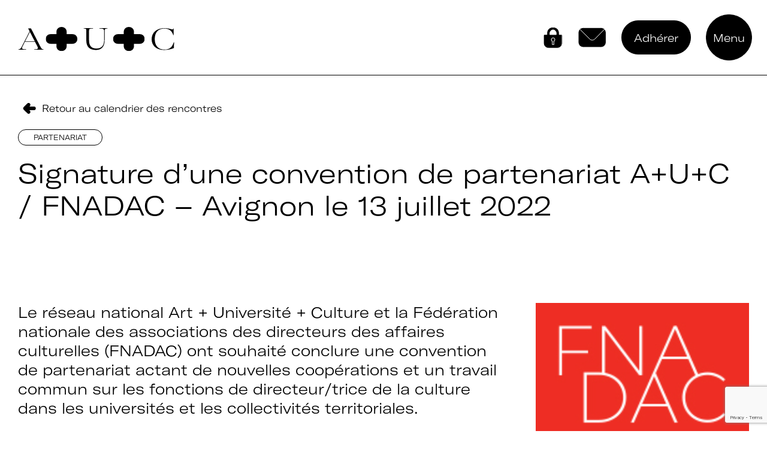

--- FILE ---
content_type: text/html; charset=UTF-8
request_url: https://www.auc.asso.fr/signature-dune-convention-de-partenariat-auc-fnadac/
body_size: 15567
content:
<!doctype html>
<html lang="fr-FR">
<head>
	<meta charset="UTF-8">
	<meta name="viewport" content="width=device-width, initial-scale=1">
	<link rel="profile" href="https://gmpg.org/xfn/11">

	<link rel="icon" href="https://www.auc.asso.fr/wp-content/themes/auc/favicon.png" />

	<title>Signature d&#8217;une convention de partenariat A+U+C / FNADAC &#8211; Avignon le 13 juillet 2022 &#8211; Art Université Culture</title>
<meta name='robots' content='max-image-preview:large' />
<link rel="alternate" type="application/rss+xml" title="Art Université Culture &raquo; Flux" href="https://www.auc.asso.fr/feed/" />
<link rel="alternate" type="application/rss+xml" title="Art Université Culture &raquo; Flux des commentaires" href="https://www.auc.asso.fr/comments/feed/" />
<link rel="alternate" type="application/rss+xml" title="Art Université Culture &raquo; Signature d&#8217;une convention de partenariat A+U+C / FNADAC &#8211; Avignon le 13 juillet 2022 Flux des commentaires" href="https://www.auc.asso.fr/signature-dune-convention-de-partenariat-auc-fnadac/feed/" />
<link rel="alternate" title="oEmbed (JSON)" type="application/json+oembed" href="https://www.auc.asso.fr/wp-json/oembed/1.0/embed?url=https%3A%2F%2Fwww.auc.asso.fr%2Fsignature-dune-convention-de-partenariat-auc-fnadac%2F" />
<link rel="alternate" title="oEmbed (XML)" type="text/xml+oembed" href="https://www.auc.asso.fr/wp-json/oembed/1.0/embed?url=https%3A%2F%2Fwww.auc.asso.fr%2Fsignature-dune-convention-de-partenariat-auc-fnadac%2F&#038;format=xml" />
		<style>
			.lazyload,
			.lazyloading {
				max-width: 100%;
			}
		</style>
		<style id='wp-img-auto-sizes-contain-inline-css'>
img:is([sizes=auto i],[sizes^="auto," i]){contain-intrinsic-size:3000px 1500px}
/*# sourceURL=wp-img-auto-sizes-contain-inline-css */
</style>
<style id='wp-emoji-styles-inline-css'>

	img.wp-smiley, img.emoji {
		display: inline !important;
		border: none !important;
		box-shadow: none !important;
		height: 1em !important;
		width: 1em !important;
		margin: 0 0.07em !important;
		vertical-align: -0.1em !important;
		background: none !important;
		padding: 0 !important;
	}
/*# sourceURL=wp-emoji-styles-inline-css */
</style>
<style id='wp-block-library-inline-css'>
:root{--wp-block-synced-color:#7a00df;--wp-block-synced-color--rgb:122,0,223;--wp-bound-block-color:var(--wp-block-synced-color);--wp-editor-canvas-background:#ddd;--wp-admin-theme-color:#007cba;--wp-admin-theme-color--rgb:0,124,186;--wp-admin-theme-color-darker-10:#006ba1;--wp-admin-theme-color-darker-10--rgb:0,107,160.5;--wp-admin-theme-color-darker-20:#005a87;--wp-admin-theme-color-darker-20--rgb:0,90,135;--wp-admin-border-width-focus:2px}@media (min-resolution:192dpi){:root{--wp-admin-border-width-focus:1.5px}}.wp-element-button{cursor:pointer}:root .has-very-light-gray-background-color{background-color:#eee}:root .has-very-dark-gray-background-color{background-color:#313131}:root .has-very-light-gray-color{color:#eee}:root .has-very-dark-gray-color{color:#313131}:root .has-vivid-green-cyan-to-vivid-cyan-blue-gradient-background{background:linear-gradient(135deg,#00d084,#0693e3)}:root .has-purple-crush-gradient-background{background:linear-gradient(135deg,#34e2e4,#4721fb 50%,#ab1dfe)}:root .has-hazy-dawn-gradient-background{background:linear-gradient(135deg,#faaca8,#dad0ec)}:root .has-subdued-olive-gradient-background{background:linear-gradient(135deg,#fafae1,#67a671)}:root .has-atomic-cream-gradient-background{background:linear-gradient(135deg,#fdd79a,#004a59)}:root .has-nightshade-gradient-background{background:linear-gradient(135deg,#330968,#31cdcf)}:root .has-midnight-gradient-background{background:linear-gradient(135deg,#020381,#2874fc)}:root{--wp--preset--font-size--normal:16px;--wp--preset--font-size--huge:42px}.has-regular-font-size{font-size:1em}.has-larger-font-size{font-size:2.625em}.has-normal-font-size{font-size:var(--wp--preset--font-size--normal)}.has-huge-font-size{font-size:var(--wp--preset--font-size--huge)}.has-text-align-center{text-align:center}.has-text-align-left{text-align:left}.has-text-align-right{text-align:right}.has-fit-text{white-space:nowrap!important}#end-resizable-editor-section{display:none}.aligncenter{clear:both}.items-justified-left{justify-content:flex-start}.items-justified-center{justify-content:center}.items-justified-right{justify-content:flex-end}.items-justified-space-between{justify-content:space-between}.screen-reader-text{border:0;clip-path:inset(50%);height:1px;margin:-1px;overflow:hidden;padding:0;position:absolute;width:1px;word-wrap:normal!important}.screen-reader-text:focus{background-color:#ddd;clip-path:none;color:#444;display:block;font-size:1em;height:auto;left:5px;line-height:normal;padding:15px 23px 14px;text-decoration:none;top:5px;width:auto;z-index:100000}html :where(.has-border-color){border-style:solid}html :where([style*=border-top-color]){border-top-style:solid}html :where([style*=border-right-color]){border-right-style:solid}html :where([style*=border-bottom-color]){border-bottom-style:solid}html :where([style*=border-left-color]){border-left-style:solid}html :where([style*=border-width]){border-style:solid}html :where([style*=border-top-width]){border-top-style:solid}html :where([style*=border-right-width]){border-right-style:solid}html :where([style*=border-bottom-width]){border-bottom-style:solid}html :where([style*=border-left-width]){border-left-style:solid}html :where(img[class*=wp-image-]){height:auto;max-width:100%}:where(figure){margin:0 0 1em}html :where(.is-position-sticky){--wp-admin--admin-bar--position-offset:var(--wp-admin--admin-bar--height,0px)}@media screen and (max-width:600px){html :where(.is-position-sticky){--wp-admin--admin-bar--position-offset:0px}}

/*# sourceURL=wp-block-library-inline-css */
</style><style id='wp-block-file-inline-css'>
.wp-block-file{box-sizing:border-box}.wp-block-file:not(.wp-element-button){font-size:.8em}.wp-block-file.aligncenter{text-align:center}.wp-block-file.alignright{text-align:right}.wp-block-file *+.wp-block-file__button{margin-left:.75em}:where(.wp-block-file){margin-bottom:1.5em}.wp-block-file__embed{margin-bottom:1em}:where(.wp-block-file__button){border-radius:2em;display:inline-block;padding:.5em 1em}:where(.wp-block-file__button):where(a):active,:where(.wp-block-file__button):where(a):focus,:where(.wp-block-file__button):where(a):hover,:where(.wp-block-file__button):where(a):visited{box-shadow:none;color:#fff;opacity:.85;text-decoration:none}
/*# sourceURL=https://www.auc.asso.fr/wp-includes/blocks/file/style.min.css */
</style>
<style id='wp-block-image-inline-css'>
.wp-block-image>a,.wp-block-image>figure>a{display:inline-block}.wp-block-image img{box-sizing:border-box;height:auto;max-width:100%;vertical-align:bottom}@media not (prefers-reduced-motion){.wp-block-image img.hide{visibility:hidden}.wp-block-image img.show{animation:show-content-image .4s}}.wp-block-image[style*=border-radius] img,.wp-block-image[style*=border-radius]>a{border-radius:inherit}.wp-block-image.has-custom-border img{box-sizing:border-box}.wp-block-image.aligncenter{text-align:center}.wp-block-image.alignfull>a,.wp-block-image.alignwide>a{width:100%}.wp-block-image.alignfull img,.wp-block-image.alignwide img{height:auto;width:100%}.wp-block-image .aligncenter,.wp-block-image .alignleft,.wp-block-image .alignright,.wp-block-image.aligncenter,.wp-block-image.alignleft,.wp-block-image.alignright{display:table}.wp-block-image .aligncenter>figcaption,.wp-block-image .alignleft>figcaption,.wp-block-image .alignright>figcaption,.wp-block-image.aligncenter>figcaption,.wp-block-image.alignleft>figcaption,.wp-block-image.alignright>figcaption{caption-side:bottom;display:table-caption}.wp-block-image .alignleft{float:left;margin:.5em 1em .5em 0}.wp-block-image .alignright{float:right;margin:.5em 0 .5em 1em}.wp-block-image .aligncenter{margin-left:auto;margin-right:auto}.wp-block-image :where(figcaption){margin-bottom:1em;margin-top:.5em}.wp-block-image.is-style-circle-mask img{border-radius:9999px}@supports ((-webkit-mask-image:none) or (mask-image:none)) or (-webkit-mask-image:none){.wp-block-image.is-style-circle-mask img{border-radius:0;-webkit-mask-image:url('data:image/svg+xml;utf8,<svg viewBox="0 0 100 100" xmlns="http://www.w3.org/2000/svg"><circle cx="50" cy="50" r="50"/></svg>');mask-image:url('data:image/svg+xml;utf8,<svg viewBox="0 0 100 100" xmlns="http://www.w3.org/2000/svg"><circle cx="50" cy="50" r="50"/></svg>');mask-mode:alpha;-webkit-mask-position:center;mask-position:center;-webkit-mask-repeat:no-repeat;mask-repeat:no-repeat;-webkit-mask-size:contain;mask-size:contain}}:root :where(.wp-block-image.is-style-rounded img,.wp-block-image .is-style-rounded img){border-radius:9999px}.wp-block-image figure{margin:0}.wp-lightbox-container{display:flex;flex-direction:column;position:relative}.wp-lightbox-container img{cursor:zoom-in}.wp-lightbox-container img:hover+button{opacity:1}.wp-lightbox-container button{align-items:center;backdrop-filter:blur(16px) saturate(180%);background-color:#5a5a5a40;border:none;border-radius:4px;cursor:zoom-in;display:flex;height:20px;justify-content:center;opacity:0;padding:0;position:absolute;right:16px;text-align:center;top:16px;width:20px;z-index:100}@media not (prefers-reduced-motion){.wp-lightbox-container button{transition:opacity .2s ease}}.wp-lightbox-container button:focus-visible{outline:3px auto #5a5a5a40;outline:3px auto -webkit-focus-ring-color;outline-offset:3px}.wp-lightbox-container button:hover{cursor:pointer;opacity:1}.wp-lightbox-container button:focus{opacity:1}.wp-lightbox-container button:focus,.wp-lightbox-container button:hover,.wp-lightbox-container button:not(:hover):not(:active):not(.has-background){background-color:#5a5a5a40;border:none}.wp-lightbox-overlay{box-sizing:border-box;cursor:zoom-out;height:100vh;left:0;overflow:hidden;position:fixed;top:0;visibility:hidden;width:100%;z-index:100000}.wp-lightbox-overlay .close-button{align-items:center;cursor:pointer;display:flex;justify-content:center;min-height:40px;min-width:40px;padding:0;position:absolute;right:calc(env(safe-area-inset-right) + 16px);top:calc(env(safe-area-inset-top) + 16px);z-index:5000000}.wp-lightbox-overlay .close-button:focus,.wp-lightbox-overlay .close-button:hover,.wp-lightbox-overlay .close-button:not(:hover):not(:active):not(.has-background){background:none;border:none}.wp-lightbox-overlay .lightbox-image-container{height:var(--wp--lightbox-container-height);left:50%;overflow:hidden;position:absolute;top:50%;transform:translate(-50%,-50%);transform-origin:top left;width:var(--wp--lightbox-container-width);z-index:9999999999}.wp-lightbox-overlay .wp-block-image{align-items:center;box-sizing:border-box;display:flex;height:100%;justify-content:center;margin:0;position:relative;transform-origin:0 0;width:100%;z-index:3000000}.wp-lightbox-overlay .wp-block-image img{height:var(--wp--lightbox-image-height);min-height:var(--wp--lightbox-image-height);min-width:var(--wp--lightbox-image-width);width:var(--wp--lightbox-image-width)}.wp-lightbox-overlay .wp-block-image figcaption{display:none}.wp-lightbox-overlay button{background:none;border:none}.wp-lightbox-overlay .scrim{background-color:#fff;height:100%;opacity:.9;position:absolute;width:100%;z-index:2000000}.wp-lightbox-overlay.active{visibility:visible}@media not (prefers-reduced-motion){.wp-lightbox-overlay.active{animation:turn-on-visibility .25s both}.wp-lightbox-overlay.active img{animation:turn-on-visibility .35s both}.wp-lightbox-overlay.show-closing-animation:not(.active){animation:turn-off-visibility .35s both}.wp-lightbox-overlay.show-closing-animation:not(.active) img{animation:turn-off-visibility .25s both}.wp-lightbox-overlay.zoom.active{animation:none;opacity:1;visibility:visible}.wp-lightbox-overlay.zoom.active .lightbox-image-container{animation:lightbox-zoom-in .4s}.wp-lightbox-overlay.zoom.active .lightbox-image-container img{animation:none}.wp-lightbox-overlay.zoom.active .scrim{animation:turn-on-visibility .4s forwards}.wp-lightbox-overlay.zoom.show-closing-animation:not(.active){animation:none}.wp-lightbox-overlay.zoom.show-closing-animation:not(.active) .lightbox-image-container{animation:lightbox-zoom-out .4s}.wp-lightbox-overlay.zoom.show-closing-animation:not(.active) .lightbox-image-container img{animation:none}.wp-lightbox-overlay.zoom.show-closing-animation:not(.active) .scrim{animation:turn-off-visibility .4s forwards}}@keyframes show-content-image{0%{visibility:hidden}99%{visibility:hidden}to{visibility:visible}}@keyframes turn-on-visibility{0%{opacity:0}to{opacity:1}}@keyframes turn-off-visibility{0%{opacity:1;visibility:visible}99%{opacity:0;visibility:visible}to{opacity:0;visibility:hidden}}@keyframes lightbox-zoom-in{0%{transform:translate(calc((-100vw + var(--wp--lightbox-scrollbar-width))/2 + var(--wp--lightbox-initial-left-position)),calc(-50vh + var(--wp--lightbox-initial-top-position))) scale(var(--wp--lightbox-scale))}to{transform:translate(-50%,-50%) scale(1)}}@keyframes lightbox-zoom-out{0%{transform:translate(-50%,-50%) scale(1);visibility:visible}99%{visibility:visible}to{transform:translate(calc((-100vw + var(--wp--lightbox-scrollbar-width))/2 + var(--wp--lightbox-initial-left-position)),calc(-50vh + var(--wp--lightbox-initial-top-position))) scale(var(--wp--lightbox-scale));visibility:hidden}}
/*# sourceURL=https://www.auc.asso.fr/wp-includes/blocks/image/style.min.css */
</style>
<style id='wp-block-paragraph-inline-css'>
.is-small-text{font-size:.875em}.is-regular-text{font-size:1em}.is-large-text{font-size:2.25em}.is-larger-text{font-size:3em}.has-drop-cap:not(:focus):first-letter{float:left;font-size:8.4em;font-style:normal;font-weight:100;line-height:.68;margin:.05em .1em 0 0;text-transform:uppercase}body.rtl .has-drop-cap:not(:focus):first-letter{float:none;margin-left:.1em}p.has-drop-cap.has-background{overflow:hidden}:root :where(p.has-background){padding:1.25em 2.375em}:where(p.has-text-color:not(.has-link-color)) a{color:inherit}p.has-text-align-left[style*="writing-mode:vertical-lr"],p.has-text-align-right[style*="writing-mode:vertical-rl"]{rotate:180deg}
/*# sourceURL=https://www.auc.asso.fr/wp-includes/blocks/paragraph/style.min.css */
</style>
<style id='global-styles-inline-css'>
:root{--wp--preset--aspect-ratio--square: 1;--wp--preset--aspect-ratio--4-3: 4/3;--wp--preset--aspect-ratio--3-4: 3/4;--wp--preset--aspect-ratio--3-2: 3/2;--wp--preset--aspect-ratio--2-3: 2/3;--wp--preset--aspect-ratio--16-9: 16/9;--wp--preset--aspect-ratio--9-16: 9/16;--wp--preset--color--black: #000000;--wp--preset--color--cyan-bluish-gray: #abb8c3;--wp--preset--color--white: #ffffff;--wp--preset--color--pale-pink: #f78da7;--wp--preset--color--vivid-red: #cf2e2e;--wp--preset--color--luminous-vivid-orange: #ff6900;--wp--preset--color--luminous-vivid-amber: #fcb900;--wp--preset--color--light-green-cyan: #7bdcb5;--wp--preset--color--vivid-green-cyan: #00d084;--wp--preset--color--pale-cyan-blue: #8ed1fc;--wp--preset--color--vivid-cyan-blue: #0693e3;--wp--preset--color--vivid-purple: #9b51e0;--wp--preset--gradient--vivid-cyan-blue-to-vivid-purple: linear-gradient(135deg,rgb(6,147,227) 0%,rgb(155,81,224) 100%);--wp--preset--gradient--light-green-cyan-to-vivid-green-cyan: linear-gradient(135deg,rgb(122,220,180) 0%,rgb(0,208,130) 100%);--wp--preset--gradient--luminous-vivid-amber-to-luminous-vivid-orange: linear-gradient(135deg,rgb(252,185,0) 0%,rgb(255,105,0) 100%);--wp--preset--gradient--luminous-vivid-orange-to-vivid-red: linear-gradient(135deg,rgb(255,105,0) 0%,rgb(207,46,46) 100%);--wp--preset--gradient--very-light-gray-to-cyan-bluish-gray: linear-gradient(135deg,rgb(238,238,238) 0%,rgb(169,184,195) 100%);--wp--preset--gradient--cool-to-warm-spectrum: linear-gradient(135deg,rgb(74,234,220) 0%,rgb(151,120,209) 20%,rgb(207,42,186) 40%,rgb(238,44,130) 60%,rgb(251,105,98) 80%,rgb(254,248,76) 100%);--wp--preset--gradient--blush-light-purple: linear-gradient(135deg,rgb(255,206,236) 0%,rgb(152,150,240) 100%);--wp--preset--gradient--blush-bordeaux: linear-gradient(135deg,rgb(254,205,165) 0%,rgb(254,45,45) 50%,rgb(107,0,62) 100%);--wp--preset--gradient--luminous-dusk: linear-gradient(135deg,rgb(255,203,112) 0%,rgb(199,81,192) 50%,rgb(65,88,208) 100%);--wp--preset--gradient--pale-ocean: linear-gradient(135deg,rgb(255,245,203) 0%,rgb(182,227,212) 50%,rgb(51,167,181) 100%);--wp--preset--gradient--electric-grass: linear-gradient(135deg,rgb(202,248,128) 0%,rgb(113,206,126) 100%);--wp--preset--gradient--midnight: linear-gradient(135deg,rgb(2,3,129) 0%,rgb(40,116,252) 100%);--wp--preset--font-size--small: 13px;--wp--preset--font-size--medium: 20px;--wp--preset--font-size--large: 36px;--wp--preset--font-size--x-large: 42px;--wp--preset--spacing--20: 0.44rem;--wp--preset--spacing--30: 0.67rem;--wp--preset--spacing--40: 1rem;--wp--preset--spacing--50: 1.5rem;--wp--preset--spacing--60: 2.25rem;--wp--preset--spacing--70: 3.38rem;--wp--preset--spacing--80: 5.06rem;--wp--preset--shadow--natural: 6px 6px 9px rgba(0, 0, 0, 0.2);--wp--preset--shadow--deep: 12px 12px 50px rgba(0, 0, 0, 0.4);--wp--preset--shadow--sharp: 6px 6px 0px rgba(0, 0, 0, 0.2);--wp--preset--shadow--outlined: 6px 6px 0px -3px rgb(255, 255, 255), 6px 6px rgb(0, 0, 0);--wp--preset--shadow--crisp: 6px 6px 0px rgb(0, 0, 0);}:where(.is-layout-flex){gap: 0.5em;}:where(.is-layout-grid){gap: 0.5em;}body .is-layout-flex{display: flex;}.is-layout-flex{flex-wrap: wrap;align-items: center;}.is-layout-flex > :is(*, div){margin: 0;}body .is-layout-grid{display: grid;}.is-layout-grid > :is(*, div){margin: 0;}:where(.wp-block-columns.is-layout-flex){gap: 2em;}:where(.wp-block-columns.is-layout-grid){gap: 2em;}:where(.wp-block-post-template.is-layout-flex){gap: 1.25em;}:where(.wp-block-post-template.is-layout-grid){gap: 1.25em;}.has-black-color{color: var(--wp--preset--color--black) !important;}.has-cyan-bluish-gray-color{color: var(--wp--preset--color--cyan-bluish-gray) !important;}.has-white-color{color: var(--wp--preset--color--white) !important;}.has-pale-pink-color{color: var(--wp--preset--color--pale-pink) !important;}.has-vivid-red-color{color: var(--wp--preset--color--vivid-red) !important;}.has-luminous-vivid-orange-color{color: var(--wp--preset--color--luminous-vivid-orange) !important;}.has-luminous-vivid-amber-color{color: var(--wp--preset--color--luminous-vivid-amber) !important;}.has-light-green-cyan-color{color: var(--wp--preset--color--light-green-cyan) !important;}.has-vivid-green-cyan-color{color: var(--wp--preset--color--vivid-green-cyan) !important;}.has-pale-cyan-blue-color{color: var(--wp--preset--color--pale-cyan-blue) !important;}.has-vivid-cyan-blue-color{color: var(--wp--preset--color--vivid-cyan-blue) !important;}.has-vivid-purple-color{color: var(--wp--preset--color--vivid-purple) !important;}.has-black-background-color{background-color: var(--wp--preset--color--black) !important;}.has-cyan-bluish-gray-background-color{background-color: var(--wp--preset--color--cyan-bluish-gray) !important;}.has-white-background-color{background-color: var(--wp--preset--color--white) !important;}.has-pale-pink-background-color{background-color: var(--wp--preset--color--pale-pink) !important;}.has-vivid-red-background-color{background-color: var(--wp--preset--color--vivid-red) !important;}.has-luminous-vivid-orange-background-color{background-color: var(--wp--preset--color--luminous-vivid-orange) !important;}.has-luminous-vivid-amber-background-color{background-color: var(--wp--preset--color--luminous-vivid-amber) !important;}.has-light-green-cyan-background-color{background-color: var(--wp--preset--color--light-green-cyan) !important;}.has-vivid-green-cyan-background-color{background-color: var(--wp--preset--color--vivid-green-cyan) !important;}.has-pale-cyan-blue-background-color{background-color: var(--wp--preset--color--pale-cyan-blue) !important;}.has-vivid-cyan-blue-background-color{background-color: var(--wp--preset--color--vivid-cyan-blue) !important;}.has-vivid-purple-background-color{background-color: var(--wp--preset--color--vivid-purple) !important;}.has-black-border-color{border-color: var(--wp--preset--color--black) !important;}.has-cyan-bluish-gray-border-color{border-color: var(--wp--preset--color--cyan-bluish-gray) !important;}.has-white-border-color{border-color: var(--wp--preset--color--white) !important;}.has-pale-pink-border-color{border-color: var(--wp--preset--color--pale-pink) !important;}.has-vivid-red-border-color{border-color: var(--wp--preset--color--vivid-red) !important;}.has-luminous-vivid-orange-border-color{border-color: var(--wp--preset--color--luminous-vivid-orange) !important;}.has-luminous-vivid-amber-border-color{border-color: var(--wp--preset--color--luminous-vivid-amber) !important;}.has-light-green-cyan-border-color{border-color: var(--wp--preset--color--light-green-cyan) !important;}.has-vivid-green-cyan-border-color{border-color: var(--wp--preset--color--vivid-green-cyan) !important;}.has-pale-cyan-blue-border-color{border-color: var(--wp--preset--color--pale-cyan-blue) !important;}.has-vivid-cyan-blue-border-color{border-color: var(--wp--preset--color--vivid-cyan-blue) !important;}.has-vivid-purple-border-color{border-color: var(--wp--preset--color--vivid-purple) !important;}.has-vivid-cyan-blue-to-vivid-purple-gradient-background{background: var(--wp--preset--gradient--vivid-cyan-blue-to-vivid-purple) !important;}.has-light-green-cyan-to-vivid-green-cyan-gradient-background{background: var(--wp--preset--gradient--light-green-cyan-to-vivid-green-cyan) !important;}.has-luminous-vivid-amber-to-luminous-vivid-orange-gradient-background{background: var(--wp--preset--gradient--luminous-vivid-amber-to-luminous-vivid-orange) !important;}.has-luminous-vivid-orange-to-vivid-red-gradient-background{background: var(--wp--preset--gradient--luminous-vivid-orange-to-vivid-red) !important;}.has-very-light-gray-to-cyan-bluish-gray-gradient-background{background: var(--wp--preset--gradient--very-light-gray-to-cyan-bluish-gray) !important;}.has-cool-to-warm-spectrum-gradient-background{background: var(--wp--preset--gradient--cool-to-warm-spectrum) !important;}.has-blush-light-purple-gradient-background{background: var(--wp--preset--gradient--blush-light-purple) !important;}.has-blush-bordeaux-gradient-background{background: var(--wp--preset--gradient--blush-bordeaux) !important;}.has-luminous-dusk-gradient-background{background: var(--wp--preset--gradient--luminous-dusk) !important;}.has-pale-ocean-gradient-background{background: var(--wp--preset--gradient--pale-ocean) !important;}.has-electric-grass-gradient-background{background: var(--wp--preset--gradient--electric-grass) !important;}.has-midnight-gradient-background{background: var(--wp--preset--gradient--midnight) !important;}.has-small-font-size{font-size: var(--wp--preset--font-size--small) !important;}.has-medium-font-size{font-size: var(--wp--preset--font-size--medium) !important;}.has-large-font-size{font-size: var(--wp--preset--font-size--large) !important;}.has-x-large-font-size{font-size: var(--wp--preset--font-size--x-large) !important;}
/*# sourceURL=global-styles-inline-css */
</style>

<style id='classic-theme-styles-inline-css'>
/*! This file is auto-generated */
.wp-block-button__link{color:#fff;background-color:#32373c;border-radius:9999px;box-shadow:none;text-decoration:none;padding:calc(.667em + 2px) calc(1.333em + 2px);font-size:1.125em}.wp-block-file__button{background:#32373c;color:#fff;text-decoration:none}
/*# sourceURL=/wp-includes/css/classic-themes.min.css */
</style>
<link rel='stylesheet' id='contact-form-7-css' href='https://www.auc.asso.fr/wp-content/plugins/contact-form-7/includes/css/styles.css?ver=6.1.4' media='all' />
<link rel='stylesheet' id='bodhi-svgs-attachment-css' href='https://www.auc.asso.fr/wp-content/plugins/svg-support/css/svgs-attachment.css' media='all' />
<link rel='stylesheet' id='auc-style-css' href='https://www.auc.asso.fr/wp-content/themes/auc/style.css?ver=1.3.9' media='all' />
<link rel='stylesheet' id='auc-custom-styles-css' href='https://www.auc.asso.fr/wp-content/themes/auc/dist/assets/css/styles.min.css?ver=1.3.9' media='all' />
<link rel='stylesheet' id='auc-swiper-styles-css' href='https://www.auc.asso.fr/wp-content/themes/auc/dist/assets/css/swiper-bundle.min.css?ver=1.3.9' media='all' />
<link rel='stylesheet' id='um_modal-css' href='https://www.auc.asso.fr/wp-content/plugins/ultimate-member/assets/css/um-modal.min.css?ver=2.11.1' media='all' />
<link rel='stylesheet' id='um_ui-css' href='https://www.auc.asso.fr/wp-content/plugins/ultimate-member/assets/libs/jquery-ui/jquery-ui.min.css?ver=1.13.2' media='all' />
<link rel='stylesheet' id='um_tipsy-css' href='https://www.auc.asso.fr/wp-content/plugins/ultimate-member/assets/libs/tipsy/tipsy.min.css?ver=1.0.0a' media='all' />
<link rel='stylesheet' id='um_raty-css' href='https://www.auc.asso.fr/wp-content/plugins/ultimate-member/assets/libs/raty/um-raty.min.css?ver=2.6.0' media='all' />
<link rel='stylesheet' id='select2-css' href='https://www.auc.asso.fr/wp-content/plugins/ultimate-member/assets/libs/select2/select2.min.css?ver=4.0.13' media='all' />
<link rel='stylesheet' id='um_fileupload-css' href='https://www.auc.asso.fr/wp-content/plugins/ultimate-member/assets/css/um-fileupload.min.css?ver=2.11.1' media='all' />
<link rel='stylesheet' id='um_confirm-css' href='https://www.auc.asso.fr/wp-content/plugins/ultimate-member/assets/libs/um-confirm/um-confirm.min.css?ver=1.0' media='all' />
<link rel='stylesheet' id='um_datetime-css' href='https://www.auc.asso.fr/wp-content/plugins/ultimate-member/assets/libs/pickadate/default.min.css?ver=3.6.2' media='all' />
<link rel='stylesheet' id='um_datetime_date-css' href='https://www.auc.asso.fr/wp-content/plugins/ultimate-member/assets/libs/pickadate/default.date.min.css?ver=3.6.2' media='all' />
<link rel='stylesheet' id='um_datetime_time-css' href='https://www.auc.asso.fr/wp-content/plugins/ultimate-member/assets/libs/pickadate/default.time.min.css?ver=3.6.2' media='all' />
<link rel='stylesheet' id='um_fonticons_ii-css' href='https://www.auc.asso.fr/wp-content/plugins/ultimate-member/assets/libs/legacy/fonticons/fonticons-ii.min.css?ver=2.11.1' media='all' />
<link rel='stylesheet' id='um_fonticons_fa-css' href='https://www.auc.asso.fr/wp-content/plugins/ultimate-member/assets/libs/legacy/fonticons/fonticons-fa.min.css?ver=2.11.1' media='all' />
<link rel='stylesheet' id='um_fontawesome-css' href='https://www.auc.asso.fr/wp-content/plugins/ultimate-member/assets/css/um-fontawesome.min.css?ver=6.5.2' media='all' />
<link rel='stylesheet' id='um_common-css' href='https://www.auc.asso.fr/wp-content/plugins/ultimate-member/assets/css/common.min.css?ver=2.11.1' media='all' />
<link rel='stylesheet' id='um_responsive-css' href='https://www.auc.asso.fr/wp-content/plugins/ultimate-member/assets/css/um-responsive.min.css?ver=2.11.1' media='all' />
<link rel='stylesheet' id='um_styles-css' href='https://www.auc.asso.fr/wp-content/plugins/ultimate-member/assets/css/um-styles.min.css?ver=2.11.1' media='all' />
<link rel='stylesheet' id='um_crop-css' href='https://www.auc.asso.fr/wp-content/plugins/ultimate-member/assets/libs/cropper/cropper.min.css?ver=1.6.1' media='all' />
<link rel='stylesheet' id='um_profile-css' href='https://www.auc.asso.fr/wp-content/plugins/ultimate-member/assets/css/um-profile.min.css?ver=2.11.1' media='all' />
<link rel='stylesheet' id='um_account-css' href='https://www.auc.asso.fr/wp-content/plugins/ultimate-member/assets/css/um-account.min.css?ver=2.11.1' media='all' />
<link rel='stylesheet' id='um_misc-css' href='https://www.auc.asso.fr/wp-content/plugins/ultimate-member/assets/css/um-misc.min.css?ver=2.11.1' media='all' />
<link rel='stylesheet' id='um_default_css-css' href='https://www.auc.asso.fr/wp-content/plugins/ultimate-member/assets/css/um-old-default.min.css?ver=2.11.1' media='all' />
<script src="https://www.auc.asso.fr/wp-content/themes/auc/dist/assets/js/jquery.min.js?ver=3.6.0" id="jquery-js"></script>
<script src="https://www.auc.asso.fr/wp-content/plugins/ultimate-member/assets/js/um-gdpr.min.js?ver=2.11.1" id="um-gdpr-js"></script>
<link rel="https://api.w.org/" href="https://www.auc.asso.fr/wp-json/" /><link rel="alternate" title="JSON" type="application/json" href="https://www.auc.asso.fr/wp-json/wp/v2/posts/3025" /><link rel="EditURI" type="application/rsd+xml" title="RSD" href="https://www.auc.asso.fr/xmlrpc.php?rsd" />
<meta name="generator" content="WordPress 6.9" />
<link rel="canonical" href="https://www.auc.asso.fr/signature-dune-convention-de-partenariat-auc-fnadac/" />
<link rel='shortlink' href='https://www.auc.asso.fr/?p=3025' />
		<script>
			document.documentElement.className = document.documentElement.className.replace('no-js', 'js');
		</script>
				<style>
			.no-js img.lazyload {
				display: none;
			}

			figure.wp-block-image img.lazyloading {
				min-width: 150px;
			}

			.lazyload,
			.lazyloading {
				--smush-placeholder-width: 100px;
				--smush-placeholder-aspect-ratio: 1/1;
				width: var(--smush-image-width, var(--smush-placeholder-width)) !important;
				aspect-ratio: var(--smush-image-aspect-ratio, var(--smush-placeholder-aspect-ratio)) !important;
			}

						.lazyload, .lazyloading {
				opacity: 0;
			}

			.lazyloaded {
				opacity: 1;
				transition: opacity 400ms;
				transition-delay: 0ms;
			}

					</style>
		<link rel="pingback" href="https://www.auc.asso.fr/xmlrpc.php"><style>.recentcomments a{display:inline !important;padding:0 !important;margin:0 !important;}</style>	<!-- Google Tag Manager -->
	<script>(function(w,d,s,l,i){w[l]=w[l]||[];w[l].push({'gtm.start':
	new Date().getTime(),event:'gtm.js'});var f=d.getElementsByTagName(s)[0],
	j=d.createElement(s),dl=l!='dataLayer'?'&l='+l:'';j.async=true;j.src=
	'https://www.googletagmanager.com/gtm.js?id='+i+dl;f.parentNode.insertBefore(j,f);
	})(window,document,'script','dataLayer','GTM-WFPZWXB');</script>
	<!-- End Google Tag Manager -->
</head>

<body class="wp-singular post-template-default single single-post postid-3025 single-format-standard wp-theme-auc">

<!-- Google Tag Manager (noscript) -->
<noscript><iframe data-src="https://www.googletagmanager.com/ns.html?id=GTM-WFPZWXB"
height="0" width="0" style="display:none;visibility:hidden" src="[data-uri]" class="lazyload" data-load-mode="1"></iframe></noscript>
<!-- End Google Tag Manager (noscript) -->


<div id="infosBloc" class="infos-bloc">
	<section class="wrapper-infos" id="contactInfos">
  <div class="wrapper">
    <div class="grid-12-small-1 has-gutter-l">
      <div class="col-5-small-1">
        <h2>Pour nous contacter</h2><h3>Coordinatrice :</h3><p>Christine Vincent<br /><a href="mailto:auc@auc.asso.fr">auc@auc.asso.fr</a><br /><a href="tel:06 29 44 58 01">06 29 44 58 01</a></p><p>Art + Université + Culture<br />
Université Paris Nanterre – ACA2<br />
200 avenue de la République<br />
92000 Nanterre </p>      </div>
      <div class="col-7-small-1">
      
<div class="wpcf7 no-js" id="wpcf7-f6-o1" lang="fr-FR" dir="ltr" data-wpcf7-id="6">
<div class="screen-reader-response"><p role="status" aria-live="polite" aria-atomic="true"></p> <ul></ul></div>
<form action="/signature-dune-convention-de-partenariat-auc-fnadac/#wpcf7-f6-o1" method="post" class="wpcf7-form init" aria-label="Formulaire de contact" novalidate="novalidate" data-status="init">
<fieldset class="hidden-fields-container"><input type="hidden" name="_wpcf7" value="6" /><input type="hidden" name="_wpcf7_version" value="6.1.4" /><input type="hidden" name="_wpcf7_locale" value="fr_FR" /><input type="hidden" name="_wpcf7_unit_tag" value="wpcf7-f6-o1" /><input type="hidden" name="_wpcf7_container_post" value="0" /><input type="hidden" name="_wpcf7_posted_data_hash" value="" /><input type="hidden" name="_wpcf7_recaptcha_response" value="" />
</fieldset>
<div class="wrapper-form flex-container">
	<div class="wrapper-row w100">
		<div>
			<p><span class="wpcf7-form-control-wrap" data-name="nom-prenom"><input size="40" maxlength="400" class="wpcf7-form-control wpcf7-text wpcf7-validates-as-required" aria-required="true" aria-invalid="false" placeholder="Nom et prénom*" value="" type="text" name="nom-prenom" /></span>
			</p>
		</div>
		<div>
			<p><span class="wpcf7-form-control-wrap" data-name="email"><input size="40" maxlength="400" class="wpcf7-form-control wpcf7-email wpcf7-validates-as-required wpcf7-text wpcf7-validates-as-email" aria-required="true" aria-invalid="false" placeholder="Adresse email*" value="" type="email" name="email" /></span>
			</p>
		</div>
	</div>
	<div class="w100">
		<p><span class="wpcf7-form-control-wrap" data-name="message"><textarea cols="40" rows="10" maxlength="2000" class="wpcf7-form-control wpcf7-textarea" aria-invalid="false" name="message"></textarea></span>
		</p>
	</div>
	<div class="w100 txtright">
		<p><input class="wpcf7-form-control wpcf7-submit has-spinner" type="submit" value="Envoyer" />
		</p>
	</div>
</div><p style="display: none !important;" class="akismet-fields-container" data-prefix="_wpcf7_ak_"><label>&#916;<textarea name="_wpcf7_ak_hp_textarea" cols="45" rows="8" maxlength="100"></textarea></label><input type="hidden" id="ak_js_1" name="_wpcf7_ak_js" value="36"/><script>document.getElementById( "ak_js_1" ).setAttribute( "value", ( new Date() ).getTime() );</script></p><div class="wpcf7-response-output" aria-hidden="true"></div>
</form>
</div>
      </div>
    </div>
  </div>
</section><section class="wrapper-infos" id="adhesionInfos">
  <div class="wrapper">
    <div class="grid-12-small-1">
      <div class="col-6-small-1 border-white-r">
        <h2 chass="h1-like">Rejoignez le réseau A+U+C</h2><p class="big-text"><a href="https://www.auc.asso.fr/wp-content/uploads/2023/04/Bulletin-dadhesion-2026-AUC.pdf" download>Téléchargez le bulletin d'adhésion</a></p><p class="big-text">Envoyez-le à<br /><a href="mailto:auc@auc.asso.fr">auc@auc.asso.fr</a></p>      </div>
      <div class="col-6-small-1">
      <h2>Adhérer à Art + Université + Culture, c’est :</h2>
<ul>
<li>Bénéficier d’informations suivies et d’expertises sur l’action culturelle dans le cadre spécifique de l’enseignement supérieur.</li>
<li>Profiter de temps de rencontre et d’échange avec les acteurs des politiques culturelles dans les établissements et avec des intervenants professionnels extérieurs.</li>
<li>Faire partie d’un réseau qui assure l’interface et le relais avec d’autres réseaux professionnels, le ministère de l’Enseignement supérieur et de la Recherche, le ministère de la Culture et France Universités.</li>
<li>Participer à des actions collectives qui permettent de faire progresser la connaissance et la mise en œuvre des politiques culturelles dans les établissements.</li>
</ul>
      </div>
    </div>
  </div>
</section><section class="wrapper-infos" id="loginInfos">
  <div class="wrapper">
    <div class="grid-12-small-1 has-gutter-l">
      <div class="col-5-small-1 inner-form">
        <div class="flex-container">
          <h2>Espace adhérent</h2>          
          <button class="btn-adh-log" id="adhLog">Devenir adhérent</button>
        </div>        
        
<div class="um um-login um-1330">
	<div class="um-form">
		<form method="post" action="" autocomplete="off">
			<div class="um-row _um_row_1 " style="margin: 0 0 30px 0;"><div class="um-col-1"><div  id="um_field_1330_username" class="um-field um-field-text  um-field-username um-field-text um-field-type_text" data-key="username"><div class="um-field-label"><label for="username-1330">Identifiant ou e-mail</label><div class="um-clear"></div></div><div class="um-field-area"><input  autocomplete="off" class="um-form-field valid " type="text" name="username-1330" id="username-1330" value="" placeholder="" data-validate="unique_username_or_email" data-key="username"  aria-invalid="false" />

						</div></div><div  id="um_field_1330_user_password" class="um-field um-field-password  um-field-user_password um-field-password um-field-type_password" data-key="user_password"><div class="um-field-label"><label for="user_password-1330">Mot de passe</label><div class="um-clear"></div></div><div class="um-field-area"><input class="um-form-field valid " type="password" name="user_password-1330" id="user_password-1330" value="" placeholder="" data-validate="" data-key="user_password"  aria-invalid="false" />

							</div></div></div></div>	<input type="hidden" name="form_id" id="form_id_1330" value="1330" />
		<p class="um_request_name">
		<label for="um_request_1330">Only fill in if you are not human</label>
		<input type="hidden" name="um_request" id="um_request_1330" class="input" value="" size="25" autocomplete="off" />
	</p>
	<input type="hidden" id="_wpnonce" name="_wpnonce" value="0bc524efd0" /><input type="hidden" name="_wp_http_referer" value="/signature-dune-convention-de-partenariat-auc-fnadac/" />
	<div class="um-col-alt">

		

			<div class="um-field um-field-c">
				<div class="um-field-area">
					<label class="um-field-checkbox">
						<input type="checkbox" name="rememberme" value="1"  />
						<span class="um-field-checkbox-state"><i class="um-icon-android-checkbox-outline-blank"></i></span>
						<span class="um-field-checkbox-option"> Se souvenir de moi</span>
					</label>
				</div>
			</div>

						<div class="um-clear"></div>
		
			<div class="um-center">
				<input type="submit" value="Se connecter" class="um-button" id="um-submit-btn" />
			</div>

		
		<div class="um-clear"></div>

	</div>

	
	<div class="um-col-alt-b">
		<a href="https://www.auc.asso.fr/mot-de-passe-oublie/" class="um-link-alt">
			Mot de passe oublié ?		</a>
	</div>

			</form>
	</div>
</div>
<style>
			.um-1330.um {
			max-width: 450px;
		}
				.um-1330.um {
			margin-left: 0px !important;
		}
	</style>
      </div>
    </div>
  </div>
</section></div>
<div id="page" class="site">
	<header id="masthead" class="site-header flex-container">
		<div class="logo-col h100 w50">
					<p class="site-title">
				<a href="https://www.auc.asso.fr/" rel="home">
				<img data-src="https://www.auc.asso.fr/wp-content/themes/auc/dist/assets/img/logo-small.svg" alt="Art Université Culture" src="[data-uri]" class="lazyload" />
				</a>
			</p>
					</div>
		<div class="nav-col h100 w50">
			<div class="buttons-wrapper">
				<button class="btn-connect" id="connectBtn"><span class="visually-hidden">Connectez-vous</span></button>				<button class="btn-contact" id="contactBtn"><span class="visually-hidden">Contactez-nous</span></button>
				<button class="btn-adh" id="adhBtn">Adhérer</button>
				<button class="nav-button" type="button" role="button" aria-controls="primary-menu" aria-expanded="false" aria-label="open/close navigation">Menu</button>
			</div>
			
					</div>
		<nav id="site-navigation" class="main-navigation">
			<div class="logo-nav">
				<!-- <a href="" rel="home">
				<img data-src="/dist/assets/img/logo-small.svg" alt="" src="[data-uri]" class="lazyload" /> -->
				</a>
			</div>
			<div class="menu-main-navigation-container"><ul id="primary-menu" class="menu"><li id="menu-item-139" class="pointer-none purple menu-item menu-item-type-custom menu-item-object-custom menu-item-has-children menu-item-139"><a href="#">Le réseau</a>
<ul class="sub-menu">
	<li id="menu-item-140" class="menu-item menu-item-type-post_type menu-item-object-page menu-item-140"><a href="https://www.auc.asso.fr/qui-sommes-nous/">Qui sommes-nous ?</a></li>
	<li id="menu-item-643" class="menu-item menu-item-type-post_type_archive menu-item-object-annuaire menu-item-643"><a href="https://www.auc.asso.fr/annuaire/">Annuaire des adhérents</a></li>
	<li id="menu-item-166" class="menu-item menu-item-type-post_type menu-item-object-page menu-item-166"><a href="https://www.auc.asso.fr/nos-partenaires/">Nos partenaires</a></li>
	<li id="menu-item-165" class="menu-item menu-item-type-post_type menu-item-object-page menu-item-165"><a href="https://www.auc.asso.fr/nos-soutiens/">Nos soutiens</a></li>
</ul>
</li>
<li id="menu-item-141" class="pointer-none orange menu-item menu-item-type-custom menu-item-object-custom menu-item-has-children menu-item-141"><a href="#">Nos actions</a>
<ul class="sub-menu">
	<li id="menu-item-172" class="menu-item menu-item-type-post_type menu-item-object-page menu-item-172"><a href="https://www.auc.asso.fr/expertise/">Une expertise reconnue</a></li>
	<li id="menu-item-3654" class="menu-item menu-item-type-post_type_archive menu-item-object-groupes menu-item-3654"><a href="https://www.auc.asso.fr/nos-groupes-de-travail/">Nos groupes de travail</a></li>
	<li id="menu-item-173" class="menu-item menu-item-type-post_type menu-item-object-page current_page_parent menu-item-173"><a href="https://www.auc.asso.fr/calendrier/">Calendrier des rencontres</a></li>
	<li id="menu-item-453" class="menu-item menu-item-type-post_type_archive menu-item-object-projets menu-item-453"><a href="https://www.auc.asso.fr/projets/">Appels à projets</a></li>
	<li id="menu-item-3655" class="menu-item menu-item-type-post_type_archive menu-item-object-publication menu-item-3655"><a href="https://www.auc.asso.fr/nos-publications/">Publications</a></li>
	<li id="menu-item-3656" class="menu-item menu-item-type-post_type_archive menu-item-object-ressources menu-item-3656"><a href="https://www.auc.asso.fr/nos-ressources/">Ressources</a></li>
</ul>
</li>
<li id="menu-item-142" class="pointer-none pink menu-item menu-item-type-custom menu-item-object-custom menu-item-has-children menu-item-142"><a href="#">L&#8217;action culturelle universitaire</a>
<ul class="sub-menu">
	<li id="menu-item-174" class="menu-item menu-item-type-post_type menu-item-object-page menu-item-174"><a href="https://www.auc.asso.fr/cadre-et-textes-de-reference/">Cadre et textes de référence</a></li>
	<li id="menu-item-177" class="menu-item menu-item-type-post_type menu-item-object-page menu-item-177"><a href="https://www.auc.asso.fr/les-metiers/">Professionnels de la culture à l’université</a></li>
</ul>
</li>
<li id="menu-item-1785" class="green direct-link menu-item menu-item-type-post_type menu-item-object-page menu-item-1785"><a href="https://www.auc.asso.fr/les-annonces/">Annonces</a></li>
</ul></div>		</nav><!-- #site-navigation -->
	</header><!-- #masthead -->

	<main id="main" class="site-main">

	
		<article id="post-3025" class="post-3025 post type-post status-publish format-standard has-post-thumbnail hentry category-partenariat">
			<header class="wrapper">
				<div class="grid-12-small-1 has-gutter-l">
					<div class="col-12-small-1">
						<div class="back-link"><a href="https://www.auc.asso.fr/calendrier/">Retour au calendrier des rencontres</a></div>
						<div class="category">
						<ul class="post-categories">
	<li><a href="https://www.auc.asso.fr/category/partenariat/" rel="category tag">Partenariat</a></li></ul>						</div>
						<h1>Signature d&#8217;une convention de partenariat A+U+C / FNADAC &#8211; Avignon le 13 juillet 2022</h1>
					</div>
				</div>
			</header>

			<div class="wrapper body">
				<div class="grid-12-small-1 has-gutter-l">
					<div class="col-8-small-1 body-text">
						<div class="chapo-post"><p>Le réseau national Art + Université + Culture et la Fédération nationale des associations des directeurs des affaires culturelles (FNADAC) ont souhaité conclure une convention de partenariat actant de nouvelles coopérations et un travail commun sur les fonctions de directeur/trice de la culture dans les universités et les collectivités territoriales.</p>
</div>


<p>Le 13 juillet 2022, le président de la Fédération Nationale des Associations de DAC (FNADAC), Christophe Bennet et la co-présidente du réseau national Art + Université + Culture (A+U+C), Marie-Christine Bordeaux, ont signé une convention-cadre liant leurs deux structures. Cette convention officialise un travail de rapprochement initié depuis un an entre les deux organisations professionnelles. </p>



<p>Ce document affirme la conviction partagée qu’un dialogue fourni entre les universités, les écoles supérieures et les collectivités territoriales est nécessaire au regard des mutations des professions de responsables culturels et l’ampleur des défis qui se posent dans le secteur de la culture. Ce dialogue sera un des garants de l’efficacité des politiques culturelles dans leur diversité et leurs complémentarités. </p>



<p>Les deux partenaires travailleront à favoriser la reconnaissance mutuelle et le partage d’informations entre les DAC territoriaux (et professions assimilées) et les responsables de services culturels universitaires. Ils assureront une veille commune sur l’évolution des métiers. Ils souhaitent être facilitateurs dans un dialogue transversal entre les acteurs de l’enseignement supérieur, de la culture et de leurs ministères de tutelle. </p>



<p>Cette convention-cadre se concrétisera entre autres par la collaboration autour des 6èmes Assises Nationales des Dac les 20 et 21 octobre 2022, d’autres rencontres professionnelles et l’animation conjointe d’un groupe de travail. Ce travail permettra des prises de positions communes dans les débats nationaux autour des politiques culturelles. Pour les deux signataires, cette convention fait partie d’échanges pluriels avec d’autres structures professionnelles. </p>



<p>Ce premier document durera tout au long des années 2022 et 2023.</p>



<figure class="wp-block-image size-large is-resized is-style-default"><img fetchpriority="high" decoding="async" src="https://www.auc.asso.fr/wp-content/uploads/2022/07/Signature-convention-Marie-Christine-Bordeaux-et-Christophe-Bennet-Avignon-13-07-2022-768x1024.jpg" alt="" class="wp-image-3063" width="250" height="333" srcset="https://www.auc.asso.fr/wp-content/uploads/2022/07/Signature-convention-Marie-Christine-Bordeaux-et-Christophe-Bennet-Avignon-13-07-2022-768x1024.jpg 768w, https://www.auc.asso.fr/wp-content/uploads/2022/07/Signature-convention-Marie-Christine-Bordeaux-et-Christophe-Bennet-Avignon-13-07-2022-225x300.jpg 225w, https://www.auc.asso.fr/wp-content/uploads/2022/07/Signature-convention-Marie-Christine-Bordeaux-et-Christophe-Bennet-Avignon-13-07-2022-1152x1536.jpg 1152w, https://www.auc.asso.fr/wp-content/uploads/2022/07/Signature-convention-Marie-Christine-Bordeaux-et-Christophe-Bennet-Avignon-13-07-2022-295x393.jpg 295w, https://www.auc.asso.fr/wp-content/uploads/2022/07/Signature-convention-Marie-Christine-Bordeaux-et-Christophe-Bennet-Avignon-13-07-2022.jpg 1512w, https://www.auc.asso.fr/wp-content/uploads/2022/07/Signature-convention-Marie-Christine-Bordeaux-et-Christophe-Bennet-Avignon-13-07-2022-225x300@2x.jpg 450w" sizes="(max-width: 250px) 100vw, 250px" /><figcaption class="wp-element-caption"><em>Signature de la convention-cadre A+U+C / FNADAC &#8211; Avignon le 13 juillet 2022 <br>Marie-Christine Bordeaux (coprésidente, A+U+C) et Christophe Bennet (président, FNADAC)</em></figcaption></figure>



<div class="wp-block-file"><a id="wp-block-file--media-33bfa993-9f91-4efd-9f5e-7e0ae16f1ea1" href="https://www.auc.asso.fr/wp-content/uploads/2022/07/CP_Convention_AUC_FNADAC.pdf">Communiqué de presse &#8211; Convention-cadre A+U+C / FNADAC</a><a href="https://www.auc.asso.fr/wp-content/uploads/2022/07/CP_Convention_AUC_FNADAC.pdf" class="wp-block-file__button wp-element-button" download aria-describedby="wp-block-file--media-33bfa993-9f91-4efd-9f5e-7e0ae16f1ea1">Télécharger</a></div>



<p><a rel="noreferrer noopener" href="http://fnadac.fr/" target="_blank"><strong>Site de la FNADAC</strong></a></p>


<div class="wp-block-image">
<figure class="alignleft size-full is-resized"><img decoding="async" data-src="https://www.auc.asso.fr/wp-content/uploads/2021/03/fnadac.png" alt="" class="wp-image-263 lazyload" width="107" height="107" data-srcset="https://www.auc.asso.fr/wp-content/uploads/2021/03/fnadac.png 152w, https://www.auc.asso.fr/wp-content/uploads/2021/03/fnadac-150x150.png 150w" data-sizes="(max-width: 107px) 100vw, 107px" src="[data-uri]" style="--smush-placeholder-width: 107px; --smush-placeholder-aspect-ratio: 107/107;" /></figure>
</div>

<div class="wp-block-image">
<figure class="alignleft size-large is-resized"><img decoding="async" data-src="https://www.auc.asso.fr/wp-content/uploads/2021/06/logo_AUC_RVB_noir-1024x405.png" alt="" class="wp-image-1689 lazyload" width="268" height="106" data-srcset="https://www.auc.asso.fr/wp-content/uploads/2021/06/logo_AUC_RVB_noir-1024x405.png 1024w, https://www.auc.asso.fr/wp-content/uploads/2021/06/logo_AUC_RVB_noir-300x119.png 300w, https://www.auc.asso.fr/wp-content/uploads/2021/06/logo_AUC_RVB_noir-1536x608.png 1536w, https://www.auc.asso.fr/wp-content/uploads/2021/06/logo_AUC_RVB_noir-295x117.png 295w, https://www.auc.asso.fr/wp-content/uploads/2021/06/logo_AUC_RVB_noir.png 1911w, https://www.auc.asso.fr/wp-content/uploads/2021/06/logo_AUC_RVB_noir-300x119@2x.png 600w" data-sizes="(max-width: 268px) 100vw, 268px" src="[data-uri]" style="--smush-placeholder-width: 268px; --smush-placeholder-aspect-ratio: 268/106;" /></figure>
</div>


<p></p>
					</div>
					
					<div class="col-4-small-1 body-side">						
						<div class="visu-art"><img width="171" height="171" data-src="https://www.auc.asso.fr/wp-content/uploads/2022/09/fnadac-1.jpg" class="attachment-full size-full wp-post-image lazyload" alt="" decoding="async" data-srcset="https://www.auc.asso.fr/wp-content/uploads/2022/09/fnadac-1.jpg 171w, https://www.auc.asso.fr/wp-content/uploads/2022/09/fnadac-1-150x150.jpg 150w" data-sizes="(max-width: 171px) 100vw, 171px" src="[data-uri]" style="--smush-placeholder-width: 171px; --smush-placeholder-aspect-ratio: 171/171;" /></div>						
					<p class="big-text"><span>13/07/2022</span></p><p>Avignon</p><p><a href="mailto:auc@auc.asso.fr">auc@auc.asso.fr</a></p><p><a href="mailto:fnadac.contact@gmail.com">fnadac.contact@gmail.com</a></p>
					</div>
				</div>
			</div>

			

		</article><!-- #post-3025 -->
		
	
	</main><!-- #main -->


	<footer id="footer" class="site-footer">
		<div class="wrapper">
			<div class="grid-12-small-1 has-gutter-l">
				<div class="col-4-small-1">
				<h3>Pour nous écrire</h3><p>Art + Université + Culture<br />
Université Paris Nanterre – ACA2<br />
200 avenue de la République<br />
92000 Nanterre </p>				</div>
				<div class="col-3-small-1">
				<h3>Coordinatrice</h3><p>Christine Vincent<br /><a href="mailto:auc@auc.asso.fr">auc@auc.asso.fr</a><br /><a href="tel:06 29 44 58 01">06 29 44 58 01</a></p>				
				</div>
				<div class="col-3-small-1 form-news">
					
<div class="wpcf7 no-js" id="wpcf7-f3646-o2" lang="fr-FR" dir="ltr" data-wpcf7-id="3646">
<div class="screen-reader-response"><p role="status" aria-live="polite" aria-atomic="true"></p> <ul></ul></div>
<form action="/signature-dune-convention-de-partenariat-auc-fnadac/#wpcf7-f3646-o2" method="post" class="wpcf7-form init" aria-label="Formulaire de contact" novalidate="novalidate" data-status="init">
<fieldset class="hidden-fields-container"><input type="hidden" name="_wpcf7" value="3646" /><input type="hidden" name="_wpcf7_version" value="6.1.4" /><input type="hidden" name="_wpcf7_locale" value="fr_FR" /><input type="hidden" name="_wpcf7_unit_tag" value="wpcf7-f3646-o2" /><input type="hidden" name="_wpcf7_container_post" value="0" /><input type="hidden" name="_wpcf7_posted_data_hash" value="" /><input type="hidden" name="_wpcf7_recaptcha_response" value="" />
</fieldset>
<h3>Newsletter
</h3>
<p><label><span class="wpcf7-form-control-wrap" data-name="your-email"><input size="40" maxlength="400" class="wpcf7-form-control wpcf7-email wpcf7-validates-as-required wpcf7-text wpcf7-validates-as-email" aria-required="true" aria-invalid="false" placeholder="Votre adresse email" value="" type="email" name="your-email" /></span> </label>
</p>
<p><input class="wpcf7-form-control wpcf7-submit has-spinner" type="submit" value="Ok" />
</p><p style="display: none !important;" class="akismet-fields-container" data-prefix="_wpcf7_ak_"><label>&#916;<textarea name="_wpcf7_ak_hp_textarea" cols="45" rows="8" maxlength="100"></textarea></label><input type="hidden" id="ak_js_2" name="_wpcf7_ak_js" value="64"/><script>document.getElementById( "ak_js_2" ).setAttribute( "value", ( new Date() ).getTime() );</script></p><div class="wpcf7-response-output" aria-hidden="true"></div>
</form>
</div>
				</div>
				<div class="col-2-small-1">
				<ul class="social"><li><a href="https://www.linkedin.com/company/art-universite-culture/"><img data-src="https://www.auc.asso.fr/wp-content/uploads/2025/01/linkedin-e1738145797537.png" alt="LinkedIn" src="[data-uri]" class="lazyload" style="--smush-placeholder-width: 47px; --smush-placeholder-aspect-ratio: 47/46;" /></a></li><li><a href="https://www.facebook.com/Art-Universit%C3%A9-Culture-AUC-327496444104429/"><img data-src="https://www.auc.asso.fr/wp-content/uploads/2021/02/facebook.svg" alt="Facebook" src="[data-uri]" class="lazyload" /></a></li><li><a href="https://www.instagram.com/art_universite_culture/"><img data-src="https://www.auc.asso.fr/wp-content/uploads/2025/01/instagram-new-e1738146271496.png" alt="Instagram" src="[data-uri]" class="lazyload" style="--smush-placeholder-width: 48px; --smush-placeholder-aspect-ratio: 48/48;" /></a></li></ul>				
				</div>
			</div>
			<div class="grid-12-small-1 has-gutter-l">
				<div class="col-12-small-1 txtright">
				<div class="menu-footer-navigation-container"><ul id="footer-menu" class="menu"><li id="menu-item-67" class="menu-item menu-item-type-post_type menu-item-object-page menu-item-67"><a href="https://www.auc.asso.fr/mentions-legales/">Mentions légales</a></li>
</ul></div>				</div>
			</div>			
		</div>
	</footer><!-- #footer -->

</div><!-- #page -->


<div id="um_upload_single" style="display:none;"></div>

<div id="um_view_photo" style="display:none;">
	<a href="javascript:void(0);" data-action="um_remove_modal" class="um-modal-close" aria-label="Fermer la fenêtre modale de l’image">
		<i class="um-faicon-times"></i>
	</a>

	<div class="um-modal-body photo">
		<div class="um-modal-photo"></div>
	</div>
</div>
<script type="speculationrules">
{"prefetch":[{"source":"document","where":{"and":[{"href_matches":"/*"},{"not":{"href_matches":["/wp-*.php","/wp-admin/*","/wp-content/uploads/*","/wp-content/*","/wp-content/plugins/*","/wp-content/themes/auc/*","/*\\?(.+)"]}},{"not":{"selector_matches":"a[rel~=\"nofollow\"]"}},{"not":{"selector_matches":".no-prefetch, .no-prefetch a"}}]},"eagerness":"conservative"}]}
</script>
<script src="https://www.auc.asso.fr/wp-includes/js/dist/hooks.min.js?ver=dd5603f07f9220ed27f1" id="wp-hooks-js"></script>
<script src="https://www.auc.asso.fr/wp-includes/js/dist/i18n.min.js?ver=c26c3dc7bed366793375" id="wp-i18n-js"></script>
<script id="wp-i18n-js-after">
wp.i18n.setLocaleData( { 'text direction\u0004ltr': [ 'ltr' ] } );
//# sourceURL=wp-i18n-js-after
</script>
<script src="https://www.auc.asso.fr/wp-content/plugins/contact-form-7/includes/swv/js/index.js?ver=6.1.4" id="swv-js"></script>
<script id="contact-form-7-js-translations">
( function( domain, translations ) {
	var localeData = translations.locale_data[ domain ] || translations.locale_data.messages;
	localeData[""].domain = domain;
	wp.i18n.setLocaleData( localeData, domain );
} )( "contact-form-7", {"translation-revision-date":"2025-02-06 12:02:14+0000","generator":"GlotPress\/4.0.1","domain":"messages","locale_data":{"messages":{"":{"domain":"messages","plural-forms":"nplurals=2; plural=n > 1;","lang":"fr"},"This contact form is placed in the wrong place.":["Ce formulaire de contact est plac\u00e9 dans un mauvais endroit."],"Error:":["Erreur\u00a0:"]}},"comment":{"reference":"includes\/js\/index.js"}} );
//# sourceURL=contact-form-7-js-translations
</script>
<script id="contact-form-7-js-before">
var wpcf7 = {
    "api": {
        "root": "https:\/\/www.auc.asso.fr\/wp-json\/",
        "namespace": "contact-form-7\/v1"
    },
    "cached": 1
};
//# sourceURL=contact-form-7-js-before
</script>
<script src="https://www.auc.asso.fr/wp-content/plugins/contact-form-7/includes/js/index.js?ver=6.1.4" id="contact-form-7-js"></script>
<script id="auc-custom-js-js-extra">
var ajaxurl = ["https://www.auc.asso.fr/wp-admin/admin-ajax.php"];
//# sourceURL=auc-custom-js-js-extra
</script>
<script src="https://www.auc.asso.fr/wp-content/themes/auc/dist/assets/js/global.min.js?ver=1.3.9" id="auc-custom-js-js"></script>
<script src="https://www.google.com/recaptcha/api.js?render=6Lfhr7EbAAAAAMDhmgbiEg-rZiCoo4o3kgYaVyXu&amp;ver=3.0" id="google-recaptcha-js"></script>
<script src="https://www.auc.asso.fr/wp-includes/js/dist/vendor/wp-polyfill.min.js?ver=3.15.0" id="wp-polyfill-js"></script>
<script id="wpcf7-recaptcha-js-before">
var wpcf7_recaptcha = {
    "sitekey": "6Lfhr7EbAAAAAMDhmgbiEg-rZiCoo4o3kgYaVyXu",
    "actions": {
        "homepage": "homepage",
        "contactform": "contactform"
    }
};
//# sourceURL=wpcf7-recaptcha-js-before
</script>
<script src="https://www.auc.asso.fr/wp-content/plugins/contact-form-7/modules/recaptcha/index.js?ver=6.1.4" id="wpcf7-recaptcha-js"></script>
<script id="smush-lazy-load-js-before">
var smushLazyLoadOptions = {"autoResizingEnabled":false,"autoResizeOptions":{"precision":5,"skipAutoWidth":true}};
//# sourceURL=smush-lazy-load-js-before
</script>
<script src="https://www.auc.asso.fr/wp-content/plugins/wp-smushit/app/assets/js/smush-lazy-load.min.js?ver=3.23.2" id="smush-lazy-load-js"></script>
<script src="https://www.auc.asso.fr/wp-includes/js/underscore.min.js?ver=1.13.7" id="underscore-js"></script>
<script id="wp-util-js-extra">
var _wpUtilSettings = {"ajax":{"url":"/wp-admin/admin-ajax.php"}};
//# sourceURL=wp-util-js-extra
</script>
<script src="https://www.auc.asso.fr/wp-includes/js/wp-util.min.js?ver=6.9" id="wp-util-js"></script>
<script src="https://www.auc.asso.fr/wp-content/plugins/ultimate-member/assets/libs/tipsy/tipsy.min.js?ver=1.0.0a" id="um_tipsy-js"></script>
<script src="https://www.auc.asso.fr/wp-content/plugins/ultimate-member/assets/libs/um-confirm/um-confirm.min.js?ver=1.0" id="um_confirm-js"></script>
<script src="https://www.auc.asso.fr/wp-content/plugins/ultimate-member/assets/libs/pickadate/picker.min.js?ver=3.6.2" id="um_datetime-js"></script>
<script src="https://www.auc.asso.fr/wp-content/plugins/ultimate-member/assets/libs/pickadate/picker.date.min.js?ver=3.6.2" id="um_datetime_date-js"></script>
<script src="https://www.auc.asso.fr/wp-content/plugins/ultimate-member/assets/libs/pickadate/picker.time.min.js?ver=3.6.2" id="um_datetime_time-js"></script>
<script src="https://www.auc.asso.fr/wp-content/plugins/ultimate-member/assets/libs/pickadate/translations/fr_FR.min.js?ver=3.6.2" id="um_datetime_locale-js"></script>
<script id="um_common-js-extra">
var um_common_variables = {"locale":"fr_FR"};
var um_common_variables = {"locale":"fr_FR"};
//# sourceURL=um_common-js-extra
</script>
<script src="https://www.auc.asso.fr/wp-content/plugins/ultimate-member/assets/js/common.min.js?ver=2.11.1" id="um_common-js"></script>
<script src="https://www.auc.asso.fr/wp-content/plugins/ultimate-member/assets/libs/cropper/cropper.min.js?ver=1.6.1" id="um_crop-js"></script>
<script id="um_frontend_common-js-extra">
var um_frontend_common_variables = [];
//# sourceURL=um_frontend_common-js-extra
</script>
<script src="https://www.auc.asso.fr/wp-content/plugins/ultimate-member/assets/js/common-frontend.min.js?ver=2.11.1" id="um_frontend_common-js"></script>
<script src="https://www.auc.asso.fr/wp-content/plugins/ultimate-member/assets/js/um-modal.min.js?ver=2.11.1" id="um_modal-js"></script>
<script src="https://www.auc.asso.fr/wp-content/plugins/ultimate-member/assets/libs/jquery-form/jquery-form.min.js?ver=2.11.1" id="um_jquery_form-js"></script>
<script src="https://www.auc.asso.fr/wp-content/plugins/ultimate-member/assets/libs/fileupload/fileupload.js?ver=2.11.1" id="um_fileupload-js"></script>
<script src="https://www.auc.asso.fr/wp-content/plugins/ultimate-member/assets/js/um-functions.min.js?ver=2.11.1" id="um_functions-js"></script>
<script src="https://www.auc.asso.fr/wp-content/plugins/ultimate-member/assets/js/um-responsive.min.js?ver=2.11.1" id="um_responsive-js"></script>
<script src="https://www.auc.asso.fr/wp-content/plugins/ultimate-member/assets/js/um-conditional.min.js?ver=2.11.1" id="um_conditional-js"></script>
<script src="https://www.auc.asso.fr/wp-content/plugins/ultimate-member/assets/libs/select2/select2.full.min.js?ver=4.0.13" id="select2-js"></script>
<script src="https://www.auc.asso.fr/wp-content/plugins/ultimate-member/assets/libs/select2/i18n/fr.js?ver=4.0.13" id="um_select2_locale-js"></script>
<script id="um_raty-js-translations">
( function( domain, translations ) {
	var localeData = translations.locale_data[ domain ] || translations.locale_data.messages;
	localeData[""].domain = domain;
	wp.i18n.setLocaleData( localeData, domain );
} )( "ultimate-member", {"translation-revision-date":"2026-01-16 08:12:52+0000","generator":"GlotPress\/4.0.3","domain":"messages","locale_data":{"messages":{"":{"domain":"messages","plural-forms":"nplurals=2; plural=n > 1;","lang":"fr"},"Not rated yet!":["Pas encore not\u00e9\u00a0!"],"Cancel this rating!":["Annuler cette note\u00a0!"]}},"comment":{"reference":"assets\/libs\/raty\/um-raty.js"}} );
//# sourceURL=um_raty-js-translations
</script>
<script src="https://www.auc.asso.fr/wp-content/plugins/ultimate-member/assets/libs/raty/um-raty.min.js?ver=2.6.0" id="um_raty-js"></script>
<script id="um_scripts-js-extra">
var um_scripts = {"max_upload_size":"134217728","nonce":"e18152ae5e"};
//# sourceURL=um_scripts-js-extra
</script>
<script src="https://www.auc.asso.fr/wp-content/plugins/ultimate-member/assets/js/um-scripts.min.js?ver=2.11.1" id="um_scripts-js"></script>
<script id="um_profile-js-translations">
( function( domain, translations ) {
	var localeData = translations.locale_data[ domain ] || translations.locale_data.messages;
	localeData[""].domain = domain;
	wp.i18n.setLocaleData( localeData, domain );
} )( "ultimate-member", {"translation-revision-date":"2026-01-16 08:12:52+0000","generator":"GlotPress\/4.0.3","domain":"messages","locale_data":{"messages":{"":{"domain":"messages","plural-forms":"nplurals=2; plural=n > 1;","lang":"fr"},"Are you sure that you want to delete this user?":["Confirmez-vous vouloir supprimer ce compte\u00a0?"],"Upload a cover photo":["T\u00e9l\u00e9verser une photo de couverture"]}},"comment":{"reference":"assets\/js\/um-profile.js"}} );
//# sourceURL=um_profile-js-translations
</script>
<script src="https://www.auc.asso.fr/wp-content/plugins/ultimate-member/assets/js/um-profile.min.js?ver=2.11.1" id="um_profile-js"></script>
<script src="https://www.auc.asso.fr/wp-content/plugins/ultimate-member/assets/js/um-account.min.js?ver=2.11.1" id="um_account-js"></script>
<script defer src="https://www.auc.asso.fr/wp-content/plugins/akismet/_inc/akismet-frontend.js?ver=1763325598" id="akismet-frontend-js"></script>
<script id="wp-emoji-settings" type="application/json">
{"baseUrl":"https://s.w.org/images/core/emoji/17.0.2/72x72/","ext":".png","svgUrl":"https://s.w.org/images/core/emoji/17.0.2/svg/","svgExt":".svg","source":{"concatemoji":"https://www.auc.asso.fr/wp-includes/js/wp-emoji-release.min.js?ver=6.9"}}
</script>
<script type="module">
/*! This file is auto-generated */
const a=JSON.parse(document.getElementById("wp-emoji-settings").textContent),o=(window._wpemojiSettings=a,"wpEmojiSettingsSupports"),s=["flag","emoji"];function i(e){try{var t={supportTests:e,timestamp:(new Date).valueOf()};sessionStorage.setItem(o,JSON.stringify(t))}catch(e){}}function c(e,t,n){e.clearRect(0,0,e.canvas.width,e.canvas.height),e.fillText(t,0,0);t=new Uint32Array(e.getImageData(0,0,e.canvas.width,e.canvas.height).data);e.clearRect(0,0,e.canvas.width,e.canvas.height),e.fillText(n,0,0);const a=new Uint32Array(e.getImageData(0,0,e.canvas.width,e.canvas.height).data);return t.every((e,t)=>e===a[t])}function p(e,t){e.clearRect(0,0,e.canvas.width,e.canvas.height),e.fillText(t,0,0);var n=e.getImageData(16,16,1,1);for(let e=0;e<n.data.length;e++)if(0!==n.data[e])return!1;return!0}function u(e,t,n,a){switch(t){case"flag":return n(e,"\ud83c\udff3\ufe0f\u200d\u26a7\ufe0f","\ud83c\udff3\ufe0f\u200b\u26a7\ufe0f")?!1:!n(e,"\ud83c\udde8\ud83c\uddf6","\ud83c\udde8\u200b\ud83c\uddf6")&&!n(e,"\ud83c\udff4\udb40\udc67\udb40\udc62\udb40\udc65\udb40\udc6e\udb40\udc67\udb40\udc7f","\ud83c\udff4\u200b\udb40\udc67\u200b\udb40\udc62\u200b\udb40\udc65\u200b\udb40\udc6e\u200b\udb40\udc67\u200b\udb40\udc7f");case"emoji":return!a(e,"\ud83e\u1fac8")}return!1}function f(e,t,n,a){let r;const o=(r="undefined"!=typeof WorkerGlobalScope&&self instanceof WorkerGlobalScope?new OffscreenCanvas(300,150):document.createElement("canvas")).getContext("2d",{willReadFrequently:!0}),s=(o.textBaseline="top",o.font="600 32px Arial",{});return e.forEach(e=>{s[e]=t(o,e,n,a)}),s}function r(e){var t=document.createElement("script");t.src=e,t.defer=!0,document.head.appendChild(t)}a.supports={everything:!0,everythingExceptFlag:!0},new Promise(t=>{let n=function(){try{var e=JSON.parse(sessionStorage.getItem(o));if("object"==typeof e&&"number"==typeof e.timestamp&&(new Date).valueOf()<e.timestamp+604800&&"object"==typeof e.supportTests)return e.supportTests}catch(e){}return null}();if(!n){if("undefined"!=typeof Worker&&"undefined"!=typeof OffscreenCanvas&&"undefined"!=typeof URL&&URL.createObjectURL&&"undefined"!=typeof Blob)try{var e="postMessage("+f.toString()+"("+[JSON.stringify(s),u.toString(),c.toString(),p.toString()].join(",")+"));",a=new Blob([e],{type:"text/javascript"});const r=new Worker(URL.createObjectURL(a),{name:"wpTestEmojiSupports"});return void(r.onmessage=e=>{i(n=e.data),r.terminate(),t(n)})}catch(e){}i(n=f(s,u,c,p))}t(n)}).then(e=>{for(const n in e)a.supports[n]=e[n],a.supports.everything=a.supports.everything&&a.supports[n],"flag"!==n&&(a.supports.everythingExceptFlag=a.supports.everythingExceptFlag&&a.supports[n]);var t;a.supports.everythingExceptFlag=a.supports.everythingExceptFlag&&!a.supports.flag,a.supports.everything||((t=a.source||{}).concatemoji?r(t.concatemoji):t.wpemoji&&t.twemoji&&(r(t.twemoji),r(t.wpemoji)))});
//# sourceURL=https://www.auc.asso.fr/wp-includes/js/wp-emoji-loader.min.js
</script>

</body>
</html>


--- FILE ---
content_type: text/html; charset=utf-8
request_url: https://www.google.com/recaptcha/api2/anchor?ar=1&k=6Lfhr7EbAAAAAMDhmgbiEg-rZiCoo4o3kgYaVyXu&co=aHR0cHM6Ly93d3cuYXVjLmFzc28uZnI6NDQz&hl=en&v=N67nZn4AqZkNcbeMu4prBgzg&size=invisible&anchor-ms=20000&execute-ms=30000&cb=tp8sz7m3fpya
body_size: 48810
content:
<!DOCTYPE HTML><html dir="ltr" lang="en"><head><meta http-equiv="Content-Type" content="text/html; charset=UTF-8">
<meta http-equiv="X-UA-Compatible" content="IE=edge">
<title>reCAPTCHA</title>
<style type="text/css">
/* cyrillic-ext */
@font-face {
  font-family: 'Roboto';
  font-style: normal;
  font-weight: 400;
  font-stretch: 100%;
  src: url(//fonts.gstatic.com/s/roboto/v48/KFO7CnqEu92Fr1ME7kSn66aGLdTylUAMa3GUBHMdazTgWw.woff2) format('woff2');
  unicode-range: U+0460-052F, U+1C80-1C8A, U+20B4, U+2DE0-2DFF, U+A640-A69F, U+FE2E-FE2F;
}
/* cyrillic */
@font-face {
  font-family: 'Roboto';
  font-style: normal;
  font-weight: 400;
  font-stretch: 100%;
  src: url(//fonts.gstatic.com/s/roboto/v48/KFO7CnqEu92Fr1ME7kSn66aGLdTylUAMa3iUBHMdazTgWw.woff2) format('woff2');
  unicode-range: U+0301, U+0400-045F, U+0490-0491, U+04B0-04B1, U+2116;
}
/* greek-ext */
@font-face {
  font-family: 'Roboto';
  font-style: normal;
  font-weight: 400;
  font-stretch: 100%;
  src: url(//fonts.gstatic.com/s/roboto/v48/KFO7CnqEu92Fr1ME7kSn66aGLdTylUAMa3CUBHMdazTgWw.woff2) format('woff2');
  unicode-range: U+1F00-1FFF;
}
/* greek */
@font-face {
  font-family: 'Roboto';
  font-style: normal;
  font-weight: 400;
  font-stretch: 100%;
  src: url(//fonts.gstatic.com/s/roboto/v48/KFO7CnqEu92Fr1ME7kSn66aGLdTylUAMa3-UBHMdazTgWw.woff2) format('woff2');
  unicode-range: U+0370-0377, U+037A-037F, U+0384-038A, U+038C, U+038E-03A1, U+03A3-03FF;
}
/* math */
@font-face {
  font-family: 'Roboto';
  font-style: normal;
  font-weight: 400;
  font-stretch: 100%;
  src: url(//fonts.gstatic.com/s/roboto/v48/KFO7CnqEu92Fr1ME7kSn66aGLdTylUAMawCUBHMdazTgWw.woff2) format('woff2');
  unicode-range: U+0302-0303, U+0305, U+0307-0308, U+0310, U+0312, U+0315, U+031A, U+0326-0327, U+032C, U+032F-0330, U+0332-0333, U+0338, U+033A, U+0346, U+034D, U+0391-03A1, U+03A3-03A9, U+03B1-03C9, U+03D1, U+03D5-03D6, U+03F0-03F1, U+03F4-03F5, U+2016-2017, U+2034-2038, U+203C, U+2040, U+2043, U+2047, U+2050, U+2057, U+205F, U+2070-2071, U+2074-208E, U+2090-209C, U+20D0-20DC, U+20E1, U+20E5-20EF, U+2100-2112, U+2114-2115, U+2117-2121, U+2123-214F, U+2190, U+2192, U+2194-21AE, U+21B0-21E5, U+21F1-21F2, U+21F4-2211, U+2213-2214, U+2216-22FF, U+2308-230B, U+2310, U+2319, U+231C-2321, U+2336-237A, U+237C, U+2395, U+239B-23B7, U+23D0, U+23DC-23E1, U+2474-2475, U+25AF, U+25B3, U+25B7, U+25BD, U+25C1, U+25CA, U+25CC, U+25FB, U+266D-266F, U+27C0-27FF, U+2900-2AFF, U+2B0E-2B11, U+2B30-2B4C, U+2BFE, U+3030, U+FF5B, U+FF5D, U+1D400-1D7FF, U+1EE00-1EEFF;
}
/* symbols */
@font-face {
  font-family: 'Roboto';
  font-style: normal;
  font-weight: 400;
  font-stretch: 100%;
  src: url(//fonts.gstatic.com/s/roboto/v48/KFO7CnqEu92Fr1ME7kSn66aGLdTylUAMaxKUBHMdazTgWw.woff2) format('woff2');
  unicode-range: U+0001-000C, U+000E-001F, U+007F-009F, U+20DD-20E0, U+20E2-20E4, U+2150-218F, U+2190, U+2192, U+2194-2199, U+21AF, U+21E6-21F0, U+21F3, U+2218-2219, U+2299, U+22C4-22C6, U+2300-243F, U+2440-244A, U+2460-24FF, U+25A0-27BF, U+2800-28FF, U+2921-2922, U+2981, U+29BF, U+29EB, U+2B00-2BFF, U+4DC0-4DFF, U+FFF9-FFFB, U+10140-1018E, U+10190-1019C, U+101A0, U+101D0-101FD, U+102E0-102FB, U+10E60-10E7E, U+1D2C0-1D2D3, U+1D2E0-1D37F, U+1F000-1F0FF, U+1F100-1F1AD, U+1F1E6-1F1FF, U+1F30D-1F30F, U+1F315, U+1F31C, U+1F31E, U+1F320-1F32C, U+1F336, U+1F378, U+1F37D, U+1F382, U+1F393-1F39F, U+1F3A7-1F3A8, U+1F3AC-1F3AF, U+1F3C2, U+1F3C4-1F3C6, U+1F3CA-1F3CE, U+1F3D4-1F3E0, U+1F3ED, U+1F3F1-1F3F3, U+1F3F5-1F3F7, U+1F408, U+1F415, U+1F41F, U+1F426, U+1F43F, U+1F441-1F442, U+1F444, U+1F446-1F449, U+1F44C-1F44E, U+1F453, U+1F46A, U+1F47D, U+1F4A3, U+1F4B0, U+1F4B3, U+1F4B9, U+1F4BB, U+1F4BF, U+1F4C8-1F4CB, U+1F4D6, U+1F4DA, U+1F4DF, U+1F4E3-1F4E6, U+1F4EA-1F4ED, U+1F4F7, U+1F4F9-1F4FB, U+1F4FD-1F4FE, U+1F503, U+1F507-1F50B, U+1F50D, U+1F512-1F513, U+1F53E-1F54A, U+1F54F-1F5FA, U+1F610, U+1F650-1F67F, U+1F687, U+1F68D, U+1F691, U+1F694, U+1F698, U+1F6AD, U+1F6B2, U+1F6B9-1F6BA, U+1F6BC, U+1F6C6-1F6CF, U+1F6D3-1F6D7, U+1F6E0-1F6EA, U+1F6F0-1F6F3, U+1F6F7-1F6FC, U+1F700-1F7FF, U+1F800-1F80B, U+1F810-1F847, U+1F850-1F859, U+1F860-1F887, U+1F890-1F8AD, U+1F8B0-1F8BB, U+1F8C0-1F8C1, U+1F900-1F90B, U+1F93B, U+1F946, U+1F984, U+1F996, U+1F9E9, U+1FA00-1FA6F, U+1FA70-1FA7C, U+1FA80-1FA89, U+1FA8F-1FAC6, U+1FACE-1FADC, U+1FADF-1FAE9, U+1FAF0-1FAF8, U+1FB00-1FBFF;
}
/* vietnamese */
@font-face {
  font-family: 'Roboto';
  font-style: normal;
  font-weight: 400;
  font-stretch: 100%;
  src: url(//fonts.gstatic.com/s/roboto/v48/KFO7CnqEu92Fr1ME7kSn66aGLdTylUAMa3OUBHMdazTgWw.woff2) format('woff2');
  unicode-range: U+0102-0103, U+0110-0111, U+0128-0129, U+0168-0169, U+01A0-01A1, U+01AF-01B0, U+0300-0301, U+0303-0304, U+0308-0309, U+0323, U+0329, U+1EA0-1EF9, U+20AB;
}
/* latin-ext */
@font-face {
  font-family: 'Roboto';
  font-style: normal;
  font-weight: 400;
  font-stretch: 100%;
  src: url(//fonts.gstatic.com/s/roboto/v48/KFO7CnqEu92Fr1ME7kSn66aGLdTylUAMa3KUBHMdazTgWw.woff2) format('woff2');
  unicode-range: U+0100-02BA, U+02BD-02C5, U+02C7-02CC, U+02CE-02D7, U+02DD-02FF, U+0304, U+0308, U+0329, U+1D00-1DBF, U+1E00-1E9F, U+1EF2-1EFF, U+2020, U+20A0-20AB, U+20AD-20C0, U+2113, U+2C60-2C7F, U+A720-A7FF;
}
/* latin */
@font-face {
  font-family: 'Roboto';
  font-style: normal;
  font-weight: 400;
  font-stretch: 100%;
  src: url(//fonts.gstatic.com/s/roboto/v48/KFO7CnqEu92Fr1ME7kSn66aGLdTylUAMa3yUBHMdazQ.woff2) format('woff2');
  unicode-range: U+0000-00FF, U+0131, U+0152-0153, U+02BB-02BC, U+02C6, U+02DA, U+02DC, U+0304, U+0308, U+0329, U+2000-206F, U+20AC, U+2122, U+2191, U+2193, U+2212, U+2215, U+FEFF, U+FFFD;
}
/* cyrillic-ext */
@font-face {
  font-family: 'Roboto';
  font-style: normal;
  font-weight: 500;
  font-stretch: 100%;
  src: url(//fonts.gstatic.com/s/roboto/v48/KFO7CnqEu92Fr1ME7kSn66aGLdTylUAMa3GUBHMdazTgWw.woff2) format('woff2');
  unicode-range: U+0460-052F, U+1C80-1C8A, U+20B4, U+2DE0-2DFF, U+A640-A69F, U+FE2E-FE2F;
}
/* cyrillic */
@font-face {
  font-family: 'Roboto';
  font-style: normal;
  font-weight: 500;
  font-stretch: 100%;
  src: url(//fonts.gstatic.com/s/roboto/v48/KFO7CnqEu92Fr1ME7kSn66aGLdTylUAMa3iUBHMdazTgWw.woff2) format('woff2');
  unicode-range: U+0301, U+0400-045F, U+0490-0491, U+04B0-04B1, U+2116;
}
/* greek-ext */
@font-face {
  font-family: 'Roboto';
  font-style: normal;
  font-weight: 500;
  font-stretch: 100%;
  src: url(//fonts.gstatic.com/s/roboto/v48/KFO7CnqEu92Fr1ME7kSn66aGLdTylUAMa3CUBHMdazTgWw.woff2) format('woff2');
  unicode-range: U+1F00-1FFF;
}
/* greek */
@font-face {
  font-family: 'Roboto';
  font-style: normal;
  font-weight: 500;
  font-stretch: 100%;
  src: url(//fonts.gstatic.com/s/roboto/v48/KFO7CnqEu92Fr1ME7kSn66aGLdTylUAMa3-UBHMdazTgWw.woff2) format('woff2');
  unicode-range: U+0370-0377, U+037A-037F, U+0384-038A, U+038C, U+038E-03A1, U+03A3-03FF;
}
/* math */
@font-face {
  font-family: 'Roboto';
  font-style: normal;
  font-weight: 500;
  font-stretch: 100%;
  src: url(//fonts.gstatic.com/s/roboto/v48/KFO7CnqEu92Fr1ME7kSn66aGLdTylUAMawCUBHMdazTgWw.woff2) format('woff2');
  unicode-range: U+0302-0303, U+0305, U+0307-0308, U+0310, U+0312, U+0315, U+031A, U+0326-0327, U+032C, U+032F-0330, U+0332-0333, U+0338, U+033A, U+0346, U+034D, U+0391-03A1, U+03A3-03A9, U+03B1-03C9, U+03D1, U+03D5-03D6, U+03F0-03F1, U+03F4-03F5, U+2016-2017, U+2034-2038, U+203C, U+2040, U+2043, U+2047, U+2050, U+2057, U+205F, U+2070-2071, U+2074-208E, U+2090-209C, U+20D0-20DC, U+20E1, U+20E5-20EF, U+2100-2112, U+2114-2115, U+2117-2121, U+2123-214F, U+2190, U+2192, U+2194-21AE, U+21B0-21E5, U+21F1-21F2, U+21F4-2211, U+2213-2214, U+2216-22FF, U+2308-230B, U+2310, U+2319, U+231C-2321, U+2336-237A, U+237C, U+2395, U+239B-23B7, U+23D0, U+23DC-23E1, U+2474-2475, U+25AF, U+25B3, U+25B7, U+25BD, U+25C1, U+25CA, U+25CC, U+25FB, U+266D-266F, U+27C0-27FF, U+2900-2AFF, U+2B0E-2B11, U+2B30-2B4C, U+2BFE, U+3030, U+FF5B, U+FF5D, U+1D400-1D7FF, U+1EE00-1EEFF;
}
/* symbols */
@font-face {
  font-family: 'Roboto';
  font-style: normal;
  font-weight: 500;
  font-stretch: 100%;
  src: url(//fonts.gstatic.com/s/roboto/v48/KFO7CnqEu92Fr1ME7kSn66aGLdTylUAMaxKUBHMdazTgWw.woff2) format('woff2');
  unicode-range: U+0001-000C, U+000E-001F, U+007F-009F, U+20DD-20E0, U+20E2-20E4, U+2150-218F, U+2190, U+2192, U+2194-2199, U+21AF, U+21E6-21F0, U+21F3, U+2218-2219, U+2299, U+22C4-22C6, U+2300-243F, U+2440-244A, U+2460-24FF, U+25A0-27BF, U+2800-28FF, U+2921-2922, U+2981, U+29BF, U+29EB, U+2B00-2BFF, U+4DC0-4DFF, U+FFF9-FFFB, U+10140-1018E, U+10190-1019C, U+101A0, U+101D0-101FD, U+102E0-102FB, U+10E60-10E7E, U+1D2C0-1D2D3, U+1D2E0-1D37F, U+1F000-1F0FF, U+1F100-1F1AD, U+1F1E6-1F1FF, U+1F30D-1F30F, U+1F315, U+1F31C, U+1F31E, U+1F320-1F32C, U+1F336, U+1F378, U+1F37D, U+1F382, U+1F393-1F39F, U+1F3A7-1F3A8, U+1F3AC-1F3AF, U+1F3C2, U+1F3C4-1F3C6, U+1F3CA-1F3CE, U+1F3D4-1F3E0, U+1F3ED, U+1F3F1-1F3F3, U+1F3F5-1F3F7, U+1F408, U+1F415, U+1F41F, U+1F426, U+1F43F, U+1F441-1F442, U+1F444, U+1F446-1F449, U+1F44C-1F44E, U+1F453, U+1F46A, U+1F47D, U+1F4A3, U+1F4B0, U+1F4B3, U+1F4B9, U+1F4BB, U+1F4BF, U+1F4C8-1F4CB, U+1F4D6, U+1F4DA, U+1F4DF, U+1F4E3-1F4E6, U+1F4EA-1F4ED, U+1F4F7, U+1F4F9-1F4FB, U+1F4FD-1F4FE, U+1F503, U+1F507-1F50B, U+1F50D, U+1F512-1F513, U+1F53E-1F54A, U+1F54F-1F5FA, U+1F610, U+1F650-1F67F, U+1F687, U+1F68D, U+1F691, U+1F694, U+1F698, U+1F6AD, U+1F6B2, U+1F6B9-1F6BA, U+1F6BC, U+1F6C6-1F6CF, U+1F6D3-1F6D7, U+1F6E0-1F6EA, U+1F6F0-1F6F3, U+1F6F7-1F6FC, U+1F700-1F7FF, U+1F800-1F80B, U+1F810-1F847, U+1F850-1F859, U+1F860-1F887, U+1F890-1F8AD, U+1F8B0-1F8BB, U+1F8C0-1F8C1, U+1F900-1F90B, U+1F93B, U+1F946, U+1F984, U+1F996, U+1F9E9, U+1FA00-1FA6F, U+1FA70-1FA7C, U+1FA80-1FA89, U+1FA8F-1FAC6, U+1FACE-1FADC, U+1FADF-1FAE9, U+1FAF0-1FAF8, U+1FB00-1FBFF;
}
/* vietnamese */
@font-face {
  font-family: 'Roboto';
  font-style: normal;
  font-weight: 500;
  font-stretch: 100%;
  src: url(//fonts.gstatic.com/s/roboto/v48/KFO7CnqEu92Fr1ME7kSn66aGLdTylUAMa3OUBHMdazTgWw.woff2) format('woff2');
  unicode-range: U+0102-0103, U+0110-0111, U+0128-0129, U+0168-0169, U+01A0-01A1, U+01AF-01B0, U+0300-0301, U+0303-0304, U+0308-0309, U+0323, U+0329, U+1EA0-1EF9, U+20AB;
}
/* latin-ext */
@font-face {
  font-family: 'Roboto';
  font-style: normal;
  font-weight: 500;
  font-stretch: 100%;
  src: url(//fonts.gstatic.com/s/roboto/v48/KFO7CnqEu92Fr1ME7kSn66aGLdTylUAMa3KUBHMdazTgWw.woff2) format('woff2');
  unicode-range: U+0100-02BA, U+02BD-02C5, U+02C7-02CC, U+02CE-02D7, U+02DD-02FF, U+0304, U+0308, U+0329, U+1D00-1DBF, U+1E00-1E9F, U+1EF2-1EFF, U+2020, U+20A0-20AB, U+20AD-20C0, U+2113, U+2C60-2C7F, U+A720-A7FF;
}
/* latin */
@font-face {
  font-family: 'Roboto';
  font-style: normal;
  font-weight: 500;
  font-stretch: 100%;
  src: url(//fonts.gstatic.com/s/roboto/v48/KFO7CnqEu92Fr1ME7kSn66aGLdTylUAMa3yUBHMdazQ.woff2) format('woff2');
  unicode-range: U+0000-00FF, U+0131, U+0152-0153, U+02BB-02BC, U+02C6, U+02DA, U+02DC, U+0304, U+0308, U+0329, U+2000-206F, U+20AC, U+2122, U+2191, U+2193, U+2212, U+2215, U+FEFF, U+FFFD;
}
/* cyrillic-ext */
@font-face {
  font-family: 'Roboto';
  font-style: normal;
  font-weight: 900;
  font-stretch: 100%;
  src: url(//fonts.gstatic.com/s/roboto/v48/KFO7CnqEu92Fr1ME7kSn66aGLdTylUAMa3GUBHMdazTgWw.woff2) format('woff2');
  unicode-range: U+0460-052F, U+1C80-1C8A, U+20B4, U+2DE0-2DFF, U+A640-A69F, U+FE2E-FE2F;
}
/* cyrillic */
@font-face {
  font-family: 'Roboto';
  font-style: normal;
  font-weight: 900;
  font-stretch: 100%;
  src: url(//fonts.gstatic.com/s/roboto/v48/KFO7CnqEu92Fr1ME7kSn66aGLdTylUAMa3iUBHMdazTgWw.woff2) format('woff2');
  unicode-range: U+0301, U+0400-045F, U+0490-0491, U+04B0-04B1, U+2116;
}
/* greek-ext */
@font-face {
  font-family: 'Roboto';
  font-style: normal;
  font-weight: 900;
  font-stretch: 100%;
  src: url(//fonts.gstatic.com/s/roboto/v48/KFO7CnqEu92Fr1ME7kSn66aGLdTylUAMa3CUBHMdazTgWw.woff2) format('woff2');
  unicode-range: U+1F00-1FFF;
}
/* greek */
@font-face {
  font-family: 'Roboto';
  font-style: normal;
  font-weight: 900;
  font-stretch: 100%;
  src: url(//fonts.gstatic.com/s/roboto/v48/KFO7CnqEu92Fr1ME7kSn66aGLdTylUAMa3-UBHMdazTgWw.woff2) format('woff2');
  unicode-range: U+0370-0377, U+037A-037F, U+0384-038A, U+038C, U+038E-03A1, U+03A3-03FF;
}
/* math */
@font-face {
  font-family: 'Roboto';
  font-style: normal;
  font-weight: 900;
  font-stretch: 100%;
  src: url(//fonts.gstatic.com/s/roboto/v48/KFO7CnqEu92Fr1ME7kSn66aGLdTylUAMawCUBHMdazTgWw.woff2) format('woff2');
  unicode-range: U+0302-0303, U+0305, U+0307-0308, U+0310, U+0312, U+0315, U+031A, U+0326-0327, U+032C, U+032F-0330, U+0332-0333, U+0338, U+033A, U+0346, U+034D, U+0391-03A1, U+03A3-03A9, U+03B1-03C9, U+03D1, U+03D5-03D6, U+03F0-03F1, U+03F4-03F5, U+2016-2017, U+2034-2038, U+203C, U+2040, U+2043, U+2047, U+2050, U+2057, U+205F, U+2070-2071, U+2074-208E, U+2090-209C, U+20D0-20DC, U+20E1, U+20E5-20EF, U+2100-2112, U+2114-2115, U+2117-2121, U+2123-214F, U+2190, U+2192, U+2194-21AE, U+21B0-21E5, U+21F1-21F2, U+21F4-2211, U+2213-2214, U+2216-22FF, U+2308-230B, U+2310, U+2319, U+231C-2321, U+2336-237A, U+237C, U+2395, U+239B-23B7, U+23D0, U+23DC-23E1, U+2474-2475, U+25AF, U+25B3, U+25B7, U+25BD, U+25C1, U+25CA, U+25CC, U+25FB, U+266D-266F, U+27C0-27FF, U+2900-2AFF, U+2B0E-2B11, U+2B30-2B4C, U+2BFE, U+3030, U+FF5B, U+FF5D, U+1D400-1D7FF, U+1EE00-1EEFF;
}
/* symbols */
@font-face {
  font-family: 'Roboto';
  font-style: normal;
  font-weight: 900;
  font-stretch: 100%;
  src: url(//fonts.gstatic.com/s/roboto/v48/KFO7CnqEu92Fr1ME7kSn66aGLdTylUAMaxKUBHMdazTgWw.woff2) format('woff2');
  unicode-range: U+0001-000C, U+000E-001F, U+007F-009F, U+20DD-20E0, U+20E2-20E4, U+2150-218F, U+2190, U+2192, U+2194-2199, U+21AF, U+21E6-21F0, U+21F3, U+2218-2219, U+2299, U+22C4-22C6, U+2300-243F, U+2440-244A, U+2460-24FF, U+25A0-27BF, U+2800-28FF, U+2921-2922, U+2981, U+29BF, U+29EB, U+2B00-2BFF, U+4DC0-4DFF, U+FFF9-FFFB, U+10140-1018E, U+10190-1019C, U+101A0, U+101D0-101FD, U+102E0-102FB, U+10E60-10E7E, U+1D2C0-1D2D3, U+1D2E0-1D37F, U+1F000-1F0FF, U+1F100-1F1AD, U+1F1E6-1F1FF, U+1F30D-1F30F, U+1F315, U+1F31C, U+1F31E, U+1F320-1F32C, U+1F336, U+1F378, U+1F37D, U+1F382, U+1F393-1F39F, U+1F3A7-1F3A8, U+1F3AC-1F3AF, U+1F3C2, U+1F3C4-1F3C6, U+1F3CA-1F3CE, U+1F3D4-1F3E0, U+1F3ED, U+1F3F1-1F3F3, U+1F3F5-1F3F7, U+1F408, U+1F415, U+1F41F, U+1F426, U+1F43F, U+1F441-1F442, U+1F444, U+1F446-1F449, U+1F44C-1F44E, U+1F453, U+1F46A, U+1F47D, U+1F4A3, U+1F4B0, U+1F4B3, U+1F4B9, U+1F4BB, U+1F4BF, U+1F4C8-1F4CB, U+1F4D6, U+1F4DA, U+1F4DF, U+1F4E3-1F4E6, U+1F4EA-1F4ED, U+1F4F7, U+1F4F9-1F4FB, U+1F4FD-1F4FE, U+1F503, U+1F507-1F50B, U+1F50D, U+1F512-1F513, U+1F53E-1F54A, U+1F54F-1F5FA, U+1F610, U+1F650-1F67F, U+1F687, U+1F68D, U+1F691, U+1F694, U+1F698, U+1F6AD, U+1F6B2, U+1F6B9-1F6BA, U+1F6BC, U+1F6C6-1F6CF, U+1F6D3-1F6D7, U+1F6E0-1F6EA, U+1F6F0-1F6F3, U+1F6F7-1F6FC, U+1F700-1F7FF, U+1F800-1F80B, U+1F810-1F847, U+1F850-1F859, U+1F860-1F887, U+1F890-1F8AD, U+1F8B0-1F8BB, U+1F8C0-1F8C1, U+1F900-1F90B, U+1F93B, U+1F946, U+1F984, U+1F996, U+1F9E9, U+1FA00-1FA6F, U+1FA70-1FA7C, U+1FA80-1FA89, U+1FA8F-1FAC6, U+1FACE-1FADC, U+1FADF-1FAE9, U+1FAF0-1FAF8, U+1FB00-1FBFF;
}
/* vietnamese */
@font-face {
  font-family: 'Roboto';
  font-style: normal;
  font-weight: 900;
  font-stretch: 100%;
  src: url(//fonts.gstatic.com/s/roboto/v48/KFO7CnqEu92Fr1ME7kSn66aGLdTylUAMa3OUBHMdazTgWw.woff2) format('woff2');
  unicode-range: U+0102-0103, U+0110-0111, U+0128-0129, U+0168-0169, U+01A0-01A1, U+01AF-01B0, U+0300-0301, U+0303-0304, U+0308-0309, U+0323, U+0329, U+1EA0-1EF9, U+20AB;
}
/* latin-ext */
@font-face {
  font-family: 'Roboto';
  font-style: normal;
  font-weight: 900;
  font-stretch: 100%;
  src: url(//fonts.gstatic.com/s/roboto/v48/KFO7CnqEu92Fr1ME7kSn66aGLdTylUAMa3KUBHMdazTgWw.woff2) format('woff2');
  unicode-range: U+0100-02BA, U+02BD-02C5, U+02C7-02CC, U+02CE-02D7, U+02DD-02FF, U+0304, U+0308, U+0329, U+1D00-1DBF, U+1E00-1E9F, U+1EF2-1EFF, U+2020, U+20A0-20AB, U+20AD-20C0, U+2113, U+2C60-2C7F, U+A720-A7FF;
}
/* latin */
@font-face {
  font-family: 'Roboto';
  font-style: normal;
  font-weight: 900;
  font-stretch: 100%;
  src: url(//fonts.gstatic.com/s/roboto/v48/KFO7CnqEu92Fr1ME7kSn66aGLdTylUAMa3yUBHMdazQ.woff2) format('woff2');
  unicode-range: U+0000-00FF, U+0131, U+0152-0153, U+02BB-02BC, U+02C6, U+02DA, U+02DC, U+0304, U+0308, U+0329, U+2000-206F, U+20AC, U+2122, U+2191, U+2193, U+2212, U+2215, U+FEFF, U+FFFD;
}

</style>
<link rel="stylesheet" type="text/css" href="https://www.gstatic.com/recaptcha/releases/N67nZn4AqZkNcbeMu4prBgzg/styles__ltr.css">
<script nonce="9G949ZUZ7fJahnc1nO1FCA" type="text/javascript">window['__recaptcha_api'] = 'https://www.google.com/recaptcha/api2/';</script>
<script type="text/javascript" src="https://www.gstatic.com/recaptcha/releases/N67nZn4AqZkNcbeMu4prBgzg/recaptcha__en.js" nonce="9G949ZUZ7fJahnc1nO1FCA">
      
    </script></head>
<body><div id="rc-anchor-alert" class="rc-anchor-alert"></div>
<input type="hidden" id="recaptcha-token" value="[base64]">
<script type="text/javascript" nonce="9G949ZUZ7fJahnc1nO1FCA">
      recaptcha.anchor.Main.init("[\x22ainput\x22,[\x22bgdata\x22,\x22\x22,\[base64]/[base64]/MjU1Ong/[base64]/[base64]/[base64]/[base64]/[base64]/[base64]/[base64]/[base64]/[base64]/[base64]/[base64]/[base64]/[base64]/[base64]/[base64]\\u003d\x22,\[base64]\\u003d\x22,\x22w5LDmHx8w790cm7CnTpGw6Rjwo1Aw5I7XCTCjBvCq8Orw7bCtcODw77CoE3ClcOxwpxgw5F5w4cUUcKiacO/c8KKeB/CoMORw57DhQHCqMKrwr8Ew5DCpkzDhcKOwqzDg8OOwprClMOufsKOJMOgeVokwpM2w4R6KFHClVzCvmHCv8Opw6EEfMO+aGAKwoE/EcOXEDEuw5jCicKmw53CgMKcw6Q3XcOpwprDjxjDgMO1ZMO0Pw/CrcOIfxjCqcKcw6lWwoPCisOfwpElKjDCq8KsUDEOw47CjQJgw77DjRBkS28qw7RDwqxEYcOQG3nCumvDn8O3wqrCvB9Fw7fDl8KTw4jCgMOZbsOxZXzCi8Kawr/Ct8OYw5ZuwpPCnSsgZVF9w5fDo8KiLCcqCMKpw4d/aEnCo8OtDk7CjGhXwrEIwrN4w5J3LBc+w6zDksKgQhjDrAw+wobClg19YMKqw6bCiMKIw7h/[base64]/DjzQiSMOFXEzDmMO4U8KMGsKMw5/CjMKrwrgQwpTCqnHChjx/e2tMf37DkUnDqcOuR8OAw6vCosKgwrXCgMOGwoV7ZEwLMhIBWHc6c8OEwoHCvx/[base64]/CsF3DusKEXk9CIHbDksK3djLCrnsSw6s5w6ooHBE/DV7CpMKpc3nCrcK1b8KldcO1wptDacKOb1gDw4HDiUrDjgwxw78PRTdIw6tjwo7DmE/DmRICFEVFw6vDu8KDw6Ibwoc2PcKkwqMvwrTCk8O2w7vDqyzDgsOIw6XCtFICDAXCrcOSw7J5bMO7w6p5w7PCsQpkw7Vdd0d/OMO4wrVLwoDCmsKOw4pue8K1OcObesKDInxxw7QXw4/CmcORw6vCoXPCjlxoX2Aow4rCrjUJw69vDcKbwqB/ZsOIOSlaeFAYQsKgwqrCrSEVKMK1wrZjSsOqEcKAwoDDkWsyw5/ClcK3wpNgw5kLRcOHwrXCjRTCjcKuwrnDisOeecK2TifDuSHCnjPDrsK/woHCo8OEw7gRwo4Yw4nDmHHCksOxwq7CqH7DhsO/DmgEwrUtw5llc8K/wpAAfMOEw4HDoQbDlFXDqTALw6NkwqDDk0XCi8KLacOMwpHCqcKjw4MuHAbDph9awq5awqgAwqJsw44oDMKBJjHDqMO/w4bCtMKLZkVwwpNPWAVzw6PDm1fDjFIORsO4JHvCvHDDpcKswrzDjw0lwpfCqcKiw4opcsO7wpjCnT/DqmjDriYkwoLDuWXDt2AKPcK7JsKuwrjDjTzDtg7DtcK3w7AOwq1pKMOAwoEGw6srT8KVwqYzC8O+SH5LE8OUKsOJbiRgw7UZwqLCk8OxwpxuwrzCvgPDsDZ6WSTCvRfDpsKUw4BQwqDDlB7Chj0mwq3Dq8K6w6nDp1IqwovDkk7CpcKLdMKAw4/Dr8Kwwo3DqBU8wqlYwpDCl8OsAsK/wojChAYeICJXbMKUwo1CcBk1woxXTsOJw6HCtMOeMTDDucOZcMKvW8K/N3Jxw5HCuMKASUHCvcK7GnTCqsKiTcK/wqIZSwjCrsKMwo7DvcOwYcKHwrEfw4t7LyEoFWYaw47ClcOGX0JvGcOow7jCucOvwqc5wqrDvVBrDMKwwoFpJybDr8KowqDDvSjDvinCnsObw5xZcEArw4ckwrDDisK8w6gGw47DsQtmw47Dn8O4eV9Zw5c0w4wLw591wqkNd8Kyw4g/RDMbH2rDrFE4T0oFw4rCjVpgNUDDhR7DmMKkGMOgYlfCnX0vNMKyw6zCtAsXwrHCsgzCqMOwfcO5L2IJX8KPwpIzw4caTMOUZ8OubCjDnsOEb1I5w4PCklxLb8ODw77CnMKOw5bDkMOuwqlww4YXw6NJw5lowpHDqWA0w7FGLlzDrMOFZMOZw4p1w7fCqGVIw4FBwr/DqnfDsybDmsKYwptBOcK/OMKXLVLCqsKITsKvw79swpnCmBFsw6gIK2LDtRl7w5tUGxtCTHjCgsKwwrzDgcOxfApzwo/CsAkdZMOqODFQw4N8wqnCt0DCt2zDgl/DuMOVwrYRw5F/wqTClMODbcOSZSbCm8KAwq0cw55kwqQIwrpfw6ISwrJ8wocLD1Rxw7cGLk8scRrCg0YZw7bDucK3w4bCnMK2d8O2GcOYw5ZlwodIXmzCpBgbHmUpwrDDkTMbw5rDkcK7w4ogeQp/wqjCm8KWYFXCvcK+KcK3CCTDhFQ6DhjDuMOfbmpVZMKeEmPDgcK6AsK1VzXCrmYsw5/Dr8O1P8OmwrTDsiTCmcKGYkvChmFJw5lVwq1+wqlzX8OoA2UnXhwfw7A/BB/DncKla8O/wpDDncKzwrR2FQHDhG7DmXVAXhrDq8OtFsKiwoUjeMKIH8K1FMKgw4wVfzc1XTnCtcKzw54YwpjCu8K/wqwhwo99w6x4MMKaw6UFdsKMw6UAAULDkxdiPx7CjXfCtkA8w7vCnzjDmMK0w7/CuAM8ZsKGdTA1XsO2f8OkwqHDscOxw6cGw5vCnsOdfVzDmmBlwozDpWFRR8KUwqVuwrrChynCq0p7WR0Bw5TDrMOsw7lEwpUKw5bDmMK2NCTDjsK2wqVrwpMlS8KDVwPDq8Oyw6bCtsKIw73DvWJRw57Dmh9jw6JMbkHCucOjIzBbQgsQAMOsZcOXNWx8GcKww5/DlXJ8wp99GEXDpWRAwqTCjVnDh8KaBxp7w6vCu1hSwrfCjhlERVvDqBDDhjTCqcOKw7bDl8ONLE7DpDHCl8KaH2xlw63Crklfwo0EQMKTCsOOaUtYwqNOVMKjIFIewrk6wovDo8KROsOpIDfCvyfCh1fDqmvDh8O8w6TDrsOGw7tIHcOYZApffHcrBRzCjG/[base64]/DgiB0f2kBGG/Dnm/CjcOxSjRBwqjDicKiN1YpB8OBKloPwoxlw5BxOsOSw4vCnxMywq4gNn/[base64]/w4x5I8OUfMOjwpPDrj00wp7DpsOwCcKSwqczWm4Ywpgww4TCscOfw7jCozjCr8KndzTCmsKxwpbDkE5Iw6oIwpMxT8KzwoVRwonCoRxqSi9Pw5LDrGjCp29ZwpcvwrnCs8KWC8K/wp0ow7hvU8OZw4ZlwpgQw6DDllzCu8KTw4ZFOCVrw6JLOgfCiU7Dild9OBk6w6RnN39rwqESCMOBWsKCwoLDn2/[base64]/W8OAIXtCw5tQDMOHwpBJw6vCrVvDq8OBFMOIwr7CnUHCp2rCjsKdP0lxwo1BQH/CrA3ChEHCgcOrLHFTw4DCv2PCr8KEw6LDg8OMcD0taMOvwqzCrRrDjMKwKXt4w74RwoLDmkXDuwhnOcO4w6/CtMOHEF3Dn8KAbAzDs8OBax/Cu8OhZVzCh0FrMMOud8OZwrjDkcKgwoLCkQrDu8OYwplCQsOowodvwqHCuXHCqAnDocKnAy7CmCzCiMOLAmfDgsOUw7nCrGl+AMOPIxTDtsKEGsObfsKKwowGwodIw7rCs8K/[base64]/CicO/w491DyJBesK+W2zChcKZJsKTw7Ftw4gjw7oNGn43w6XCn8OOw5HCslwAwoEhwqldw4FzwqDCtnvDvwzDncKvERDChsOLJy/Cj8KDGVDDg8KWRVRyRFJlwo/DvhYEwrwkw6pLwoYDw6VRfBLCjWgsLcOew4DCssKTPcOrCSDDlGcfw4EGwq/CrMOHTURsw5LDg8K0OG3Dm8Krw7PCtnPClMKywp4IasKiw4tAIx/Dt8KXwrvDtTzClyfDkcOjKEDCq8Ooc3jDnsK9w6t/wrHCpSp/woDCpwPComrChcKNw7fClm1/w63DocODw7TDuTbDpcO2wr7DksOEKsKJOTRIAsOBdRVoLHd8w7BBw4jCqxXCu0zDsMOtOTzDuRrCqMOMJcKjwrLCnMKqw58cw7nCu3TChEVsUUUVwqLDggLDlMOLw6/CnMKwZ8Ouw4EYEBZswrh1LGcCUwhtTsKtIQPDm8K/UCI6wrQow5PDhsKzU8KFYifCujJww7cVDn/CrVg/[base64]/[base64]/TQZdwqsjKgdvw7PCgivChTvDhSvCswIqPsKYGTIHw45wwpPDjcOrw4bChsKTESRzw57DujBww78qQR1yEj7CoTzDhHrDtcO2woo/w5TDs8Ocw7lMPzMiWMOIwqvCliTDlUPCpcOrY8KIwpLDl2XCsMKkAcKnw6MOOjIrZcOjw4FBLB3DkcOGC8Oaw6DDs2s5VAjDszInw7wZwq/[base64]/[base64]/ZMKuQMOlwqsBwpjDlMOyFMKeSX3DpcOXw7zCu8Kww6USIcKYwrrDpw9dPsOHw6l7VDVPLMOTwr8VSBgzwqp7wpRPw57Cv8O0w6VowrJfw4DDi39nfcK6w6HDjcKYw5zDly/CvsKsNRYWw5gxa8K/w65KcGPCmU3CnXArwqHCuwjDlVHCkcKiXsOXwqN9woLClHHCkHrDusK+AibDu8Kqc8Kuw4fCgFFuJlfCjsOkf1LChU1lw7vDl8OoVW/Du8OfwoA4woJcP8KdCMKueHnCpE7CkichwoBfflnCjcKTwpXCtcOjw6PCmMO3w483wrE5w5vDpcKswqXCmcKqw4Ajw5rChjbCvGh5w47DlcKtw67Dp8O+wrDDhcK/K1HCisKrW04KDsKEBcKkHyXCpMKXw5Fjwo/Cv8KMwr/DhRdTZsKvB8KzwpTCgcK5PznCiBtAw4PDksKQwo3Dh8Kowqciw6UGwpbDgsOqw4/[base64]/DlF57worCtm3Dv2NBwolWwobCly3CjcKxw64/KmgwGcKnw7zCocOjw4PDjsOgwr/Ctj8ka8O8w4VHw5TDs8Kack1awo3DuVY/T8Kvw7vCgcOqD8OTwoA5I8O4JsKJQDABw5AtKsOJw7fDtiTCj8OIeRoDWDwBw6jDhxFIwo/Duh1VVcOkwqx6bcOEw4fDj1zDk8O0woPDj3l+BibDr8K8H3nDpWtbKiXDh8KlwoXDhcOUwoXCnh/[base64]/DuUzCrVPDlsK6cV1xVsKqwoDDpcKHSjZFw5/DkMKIwrVkbMOcw4vDngtKw4jDslQswo3Di2llwqMLQMKLw619wpo2UsOGTV7CiRMHQcKjwozCqcOOw5bDicK2wrZCamzCoMOVwqzDgBdKPsKFw7FgTMKaw6hlf8KEw4fCgS0/w5pFw5PDihJhb8KVw67CtsOdcMKywqLDmcO5QMO8wqvDhA1fdDIxcnHDvcO9w5BlKcOyHBNPw4/Dh2rDoEzDsl4dWsOHw5YeAMK4wqQbw5bDg8KsGWPCuMKiVyHCkjbCjsOdJ8OZw47CrXw7wonDhcOZwo3DmcK6wpXCmlkbOcKuORJbw6/CqcO9wozDvsOKwpjDlMKtwoIzw6htZ8KLwqvCjjMOUnIZw4MQWsKEwpLCrsKAw7pswqXCrcKTTcOew5DDsMOFRUnCmcK2wrVmwo09w4hJJywSwocwNVMQe8KdSWjCswY9JSM7w5bDjMKbLcOqWcOTw7gBw4h8w4/[base64]/Cs8O8wp86woQ7KjtWTGVSw5/DnEbDszHClgnCvsKXJXpcWHJLwocbwo1yc8KBw5RQeGbCk8KRw6TCr8KSQ8OwRcKkwrbCvsKUwpvDsTHCs8OBw4/DlMKrWm82wpHCoMOWwqHDnXR9w5TDh8KXw7jCtz4ow4U3OsKNVSTDv8Kxw4cuGMO+GV3Cv1R2Dx9/OcKywocfaVTDoVDCsR5rFm9sZyTDpsOVw5/[base64]/[base64]/wqbCmcKREMKjw7QRw7rDkHTDtAXDvwhzc3BoDcO5OXN6w7TCsVFKPcOLw6sgQkjDqV1Qw4gSwrZ2IyLDjx8Hw7TDs8KywppaKsKWw7gichjDqwJBDWhFwqzCisK1VmEQw5jDtcO2wr3ChcO9LcKlw4jDnMOWw7Fhw6zCvcOaw5g1wpzCk8OSw7rDuDZaw6/ClDXCgMKKFGjCnB3DozDCqzsCJcKXPHLDiz8zw5hKw5ggwpDDqFpJwrEEwqvDnMOTw5x4wp7Cr8KZLSo0AcKldsOjMsKVwofCuX7CoDDDmw8SwqzCsG7DplAfbsK3w6bCocKHw4/[base64]/Drms1wplMNsK8U2VvwpvDk8KMbF0HHjnDisONAljCri3CncK/[base64]/w6dGwotwN3JBUcKgw68Mw74XBUA6OXdfLkTCnsOVNE87wrDCq8K3H8K9DVbDrxjCslA+VAfDgcKsUcOOSMKFwoHCjmLDgkshwoTDlQ3DosKdwqk+f8Ogw510wrw5woPDpsOFw6nDrcKPZMOpPwZSAMKxA2o2dMK4w6bDsSHClcOSw6LCrcOsDX7CmDQuUsODCT/ClcOPZMOFTVvDoMO5UMOuB8KHwp/[base64]/DqH/[base64]/Dl8Kowr1Bwq/DpsKTw4DDisOwOSYfwotxw4omJChMwqZsHMOPbcOxwpQhw4sfwrfDrcOSwq0jO8OIwqXCm8K9BG7Co8KedTdCw75AM0HCk8KsFMO/[base64]/w4NdVcODwrZ7woDClQhXw5TDuSvDpcOzIAJewr5QJGhyw5/[base64]/CtcOMw70fFwHCt2HCsnw/wr4ibcKMEcKuJ3PDtMKgwqgewq8mWlbCq0XCj8KJOTBYNCwmElPCtsKdwqQRw5rDqsK9wqUsGQ1pKGE4S8O+EcOkw7pua8Kkw5wYwqZnw4zDqyPDsD/CosKhGmMDw6HCjQlOw4LDvMKOw48cw4F6DMO/w7kGVcKrw4wDwonDuMOcXsOLwpTDs8OzQ8KRLMK2T8OHaSrCtFfDsBFnw4TClTtwNXnChsOoIsOow684wrYCJsOww77DsMK4exjCvQJTw4jDnjrDt2AowrJ6w7jCllIkdiU2w4fDulZOwp3DqcK3w58Nw6BBw4/CgsK+Xyk6FQfDhW4OX8OhPcK4S2nCl8OyfH8lw7/CmsO/wqrChFPDmcOabXRMw5Jhw4bCr2LDisOQw6XDusKzwpTDqMKRwotMdMOJXmBGw4RHfn4yw5YUwqnDu8KYw612VMOqTsO2X8KBLXPDllLCjhl+wpXCnMOoOSkfXH3DmBE/[base64]/[base64]/DmTTDpcKLBsO6BQjDlsK4w6BFOhUMw5XCgcKJZQLDjSR/w7LDkcKXwpXCkMKqWMKOfmYnSRB8w4gBwrJFw7hTwo7CiUDCpEvDgCRYw63DtEsBw6p3QVJwwrvCuirDtcOfJzFPB2bDnGjCu8KIFVTCk8OVw4VRMzAqwp4mS8KPPMKhw5BWw4ULZMOtdMOAwrVUwqrCrW/Ci8K7w4wIFMK0w658S0PCmitnFsOxXMOaM8OUYcKiNGDDgX/CjGfDlHzCsTbDgsONwqt9wpBnw5XCnsKlw63Dl2k/w7xNX8KfwrHCicKuwpXCtk8gQsKHBcKEwroOfjLDp8OYw5UiN8OLD8OLKGrDmcKGwrJoDGxYQSrCtRLDp8KuIEbDu1oow6HCiyDDoR7DiMKrFV/[base64]/DqsODNcONwrYAHsKCw4nDvMKwwozDj2ZSfF7Ctxo5wpPCrz7DsgoywrAWHMOZwonDjsO8w4HCssOoKyLCnToBw4XCrsOSEcOawqoLw5rDuh7DiD3DmGPCgH1cVsOPQD7Cmh53w5TCnVsswpI/w44aD1TDvcObNsKedcKvTsOXfsKjfcOZegxZe8KwXcOVFmBrw7XCgCjCk3fCgWHCtk7Dh1BQw7srHMKMTXwRwp3DiABGIGjChlg0wozDtGXDl8KMw6DCqGAUwpbCuCZJw57CucKxwrHDgMKQGFPCn8KmBjQqwpcKwpAawr/Dj3LDrznDi0MXQsKLw7dQeMKrwpZzdhzDvcKRNAxpd8Kjwo3DpivCjAUpC39zw4LCl8OGQcONwp81wrdSw4U1w6VbLcKkw5DDtcKqcCXDscK8wo/CnsOBb1vCjsOaw7jDp0HDj2vDpcKjRwEFScKZw41Nwo3Dh3XDpMOqLcKEUBjDslDDgcKzPMOdGk4vw6RZXsKRwpUnJcOVAhoHwqjCicKLwpROwqx+RU/DuXUAwq/DhsKXwoTDjsKBwpdxNRHClMKAA14Kwp3DjsK3GxM6L8OKwrPDmwnCncKBADdawr/CkcK2HsOPTVPCp8Orw6LDmcK0w5bDpG4iw51Tdi95w6ZgU082PX3DrsOrJWjCtUjCgGrDgcOhGlXCvcKCKTvCnirDnGZmAMKQworCjzPCpkgFRx3Di2PDvsOfw6FiXRUAbMKRA8KswovCp8OhHyDDvBnDscOMP8O/woDDssKUI3PDj3DCmF51wqPCr8OQAcOxYjxXfWDDoMKWO8OFdcODDXbCp8KyKMKwZz7DtyHCt8K7H8K7wrFFwqbCvcOow4DDlToVOUnDk2gKwrPCq8O/McK6woTDpgnCusKdwpbCl8KnIU/CucOIJ3cLw585GlbDucOQw4vDh8O+G351w4QLw4/Dp3Jww5sYWRnCuzJAwpzDqV3DhkLDrcOseC/DgMOMwqbDlcK8w78mXiYow68HMsOJbMOaDHDCtsOgwprCoMOgY8OBwoECWMOPwpDCpMKtwqlPC8KJWcKeUxrCvcO0wr85wqxCwrjDgBvCtsOBw6zDpSbDvMKtwp3DkMKeIMOZZVFVwrXCrR46bMKgwqzDj8KKw5DCkMOaT8Kzw6/DhsKkDsOcwrjCvsKxwo7CtC0YBk11w7jCvxnCt0wuw7c2PjhCwpkGZsOAwqoCwo7DjMODGMKmAn5BZH7Ch8OLLg9TX8KqwqE4BMOew57Cii47c8K/[base64]/DtsODwr3CkkjDlXdkbGDCjzh5DsKID8Osw7wJDsOUScOjQVMkw7PCpcO1YBDDksKVwrA+SivDicOzw6ZXwpUqCcO3P8KcChTCuQ5kbMKFwrbDkQsiDcObIsOhwrMQQsKzw6M4HFdSw6goGzvCrMOSw7ocfBTCiSwSPD/CuhU/K8KBwpXCgVZmw4PDkMKwwoc+GMKXwr/[base64]/w7YdBMKpPcKEbcKUfsKNw6Vdw6lCwr9scsKzwojDo8K8w71jwoHDusO9w5hxwpIlwpk+w5DDp05Vw40Mw6bCs8KXw4DChG3Dth7ChFPDvzHDjMKXwrfDsMKIwrx4DxY9K0pmYU7CpSPCvsORw6XCpMKUWMKuw7NzFR7CkUUcSw7DrWtiQsOQMsKpEBLCk0vDtBfCkW/[base64]/CnGTDgnVhFzUcennCmEp/[base64]/DpsKKw7LCq0fDnMK1w6/DlhjDsMOow4rDoVXCmcKHN0rDt8KNwrXDgCbDviXDklwlw7hfTcOYaMObw7TDmzvCqsO6wqlrYMKgwrDCmcKMUmoXwo7DjUvCmsKDwopVwr8zEcKaccKiIcO3TyMHw45ZNcKewonCrV7Cgz5Aw4XCrcK4EcOiwrx2f8KNJSQyw6Euw4IwWcKRF8KpcMOfQFJXwr/ChcOHJGYTZG50H0FvdnTDpH0aEMO7WcOowoHDncOHexJPBcOgXQwTacKtw4nDgwtowpF1VBTChElQal3Cm8OXw4vDhMKpBRbCqGlcGzrCpWXDp8KgFErDgWNiwqDCjsKUw4HCvT/DmW5zw6fCgsOWw7wew6PCpcKnIsOhD8KFwpnDiMOsPwkbEGjCgMOWHsOPwoQ7IMKqFlbDucO/DcKpLBHDgkTCn8OEw5vCtW/CicKNUsOXw5PCmBYHITDCsQgIwp/DocKGesObesKXBcOsw43DuWPCksKEwrnCrcOuMUZMw7TCqcOfwoPCkxwfZsOvw57CvBBswoPDqcKfw4bDkcOswrXDqMOuE8OYw5XCvWfDtjzDnxkDw7RywovCp0stwrLDoMK2w4fCsD9MG2taA8OyS8K/QMOxSMKJCjxNwpFOwo49woY/DFXDiTJ4PcKWIMKSw5Ipw7fDgMKkf2jDvVV/w7gVwrPDhU4NwqE8wpdfYxrDt1w7expaw6fChsOjS8KgagjDq8OcwptCw6HDmsOANsK8wrN7w6EhPGkawqh6PGnCiW/CkiTDjlXDijXDgkt+w5nCrT/[base64]/DgMOmCcKiwpnCl1HDr8Kbw6tBw6TCmxHCrAvCnMO6c8OXw607fsOqw7bDtcOQw5B9woTDvnTCmgt3RhNpCl8/QsOWUF/[base64]/w6l5w6/CoGzCjXYbw6TCuUjCmTs8XlbCvSLDg8O+wonDqn3CjsK8wpLCvlvDm8K6XsOuw5PCusOVSi9xwrbCpcODckbDokUrw7/[base64]/w40YY8KywrnDkDdzwp4JUWw3JMKtSAjDuwBXI8OlH8OEw6DDgnTCh0TDpToFwpnCiDoqw7jCrT4pBRnDoMKOw4oZw4hTFRLCo0hNwrfCnnYlFkjDlcOgw5zDgXVtdMKZw4czw4/Cm8KzwqPDkcO+G8Kmwpo2JcOEU8KpSMOtDnQ0wonCocK/FsKdIhlnKsOUHSvDo8Kww5M9dg/DiF3DlRvCkMOZw7vDjxfClAzCpcOlwqUDw5YCwqMdwp3Dp8O/wq3CpmF+w5JXPS/CnMKbwqhTd0YXdFVvdGHDmcK6DiZaFhUTR8OvKcOOL8Kvc1XCjsONLwLDqsOeI8KHw6bDg0VSLW1Bwq0rFsKkwqnCtjI5UcKeUHPDicKVwr8Gw6hgFMKEBE3DnUXCu38Owr4+wo/CuMOPw5PCvV1CKFpwA8OpCsODeMOzw4LDsXpWwovCrMKsfBMDJsKjYsOZw4PDpsOzEB3DjcK6w5E4w4IMZCfDjMKkPxjChk5+w4PCosKAS8K7w5TCv0ccw5LDo8KzKMOjNsOswrAoLGfCszUXcF8CwrzCky5ZBsK8w5XCiBbDtcOXwrAaDxjDsk/CuMOjwrRWJ0VQwqtlT0zCijrCnMOHTQ8wwpbDgD0Dcg4tKh48HE/DiWRDwoIqw7RlcsOEw7gpL8ONZsKcw5duw4gxIDt2w4XCql1rw4toXcOyw5slw5rDrFHCvWwXeMO3w4USwrJJbcKywqDDm3TDvATDlMKDw77DsH1qbjdbwqLDnyMxw6nCuSnCnhHCukw6w6J0YsKTwpoLw4RewrgYDMK/wonCsMOOw4BMcGTDn8K2CzIdJ8KvDcO9JifDk8OmD8KjECAgWcKhGmzCuMOVwoHDuMK3CnXDjcOxw4/Cg8KyHUpmwqXCoXTDhl8pw5x8NsOtw7dkwqYHXMKQwrjCrgjCklkewofCr8KSDyzDkcO3w5QuPMKvGQXDjFDDhcOdw4LCnBzDlcKIGiTCnyXDoT1LcMKUw41Rw7E2w5YUwoZhwpgTY3RuCgFoLsKkwr/Dm8KrQgnCtmTCs8KlwoNUwq/DlMKeBQ7DpXVofsOHfcO3By/CrjsuOcOdNxfCtFHDulwBwppvcUvCqwNLw7UranrDt0zDicKbVDLDnH/DoWLDpcODKF4sPmknwohqwpYpwpNwcSt7w4XCrsKrw5vDpSQJwpgDwpfDuMOQw4Eqw7vDs8OwZlMtwrN7TRZ2wofChC1kWMK4woTCjVFSckHDsn5Fw4/[base64]/Ds3jDgVzDocOkw6nCpW7CmVbCr8KMw6Qaw7x5woFneTQjw4nDscK2wok0wp7Ck8KibcOswptmNsOYw7YvHnrDv18jw6xIw7cfw5N8wr/DuMOyLGHCpWPCojXCkj/[base64]/DkcOxwqs3L8Otw5jCtcOjQH3Dii3DmcO6UsKGwoIIw4XCicOSwoHDh8K0SsO6w7DDu00JT8KVwq/DmcOVFHfDuVEBP8OyIktEw4PClMOWQmzDo2gBd8Okw7pCY2JNQwfDk8Kiw5JYRcO4LVbCmxvDlsKZw6lCwooJwrrDr0vDq1YHwrLCt8Kxwr9CNcKCF8ONLCnCpsK3FXgww6RiDFUBTGLDlMKdwod/YQhbFcKhwqzCjVbDjMKfw61iwokcwqvDkcKVLUQ3ecONDTzCmxzDk8O7w6leB1/Cs8KSR3XDv8Kkw5EUw41dwrlZVW/[base64]/DiVLCsl4/woUXZcOew57DsMO8w6IYwojCo8OSSRIvw79zTMK8Z35bw5o+w53Dpgd7UE3CoQ/CqMKpwrheT8O6wrM2w5w+wpvChsKbEixfwqnCvzEIScKtZMK6EsOuw4LDm3UKfcOkwpHCssOpBHNXw7TDjMO9wp1tbMONw7LCkDo7b3jDvg3Di8OBw7c3w6DCj8KXwo/DrEXDggHCsFPDgsOhwplrw4xAccK5wopGZA00KcK+Ki1He8Ksw4huw7vCpBHDu3TDjX/Dq8KnwpHDpELDgMKiwqjDtEPDtMO8w7jCtCU2w6V6w6Nlw6NIfXolPsKGw6ELwoTDjMKkwp/DrMK1JR7DicKsQDNmRMOzVcO4S8K2w7tgFcKUwrtKExPDn8KgwqnDnUEPwpLCuAzDmQLCvxhOJChDw7TCs1vCoMKcXcOCwogNU8KsN8KOw4DCrldaFXItNMOgw6sdwpk+wqkKw6TChwbCp8OzwrMkw7LChhsww7UALcODF0vDv8Kqw73DjVTDq8O/[base64]/[base64]/DqsKXSW3CkHxjDQtpbB/DuXTCj3DDuVg/wosnw6fDu8K+RUYhwpTDgsOrw7gecUbDhMKlcsK9ScK3McKowp8rTBlmw4tKw4vDrnnDkMK/[base64]/CsCIdVWHCocKqVC/[base64]/CtMO+Gw5ZwqjCr8OfUcOMw4fDgRnDm3PCjcK2w6TDvMKKFn/DoHjCvmXDhMKhLMO+fVxfIVgQwpDCpAlEwr/Di8ORZ8O2w4/DvFZCw71UccKywpUDPBddPDHCu1bCsG9UQMONw4Z7U8O0wq4ydivClmElw4/DvcOMAMKqU8KxBcOqwoPDg8KBwqFKwrhsXMOxbFTDtRBiw7XDq2zDtC8Jw6o/MMOLw5V8wrfDtcOIwrB9ekUqwqPDt8ORZkTCh8KTZMK+w7E9woAfDcOfO8O0IcKvw5FxV8OANR/CplYQQm8Fw5TDk2cHwpTDtMK+asKrRcOwwqrDnsO3NWnCi8OQA3csw6PCmcOACMKpCFvDn8KXYw3CoMK6woN4w4dBwqrDh8KWXXpzCMOtdlnColh/[base64]/DhzFpw5wgwp/DtcOuw60sNQDCn8OOUcOew7R/[base64]/w7wYwrBswozCkQPDtGVfPjtPaCvDhsKRHMOEQm3DusKmw75ifloZKcKmwo44DmUUwr4QOsKNwr1GWRTCgjPDrsOCw4hdFsOYGMO0w4HCj8Kowq9kEcKRfcKyacKUw7tHRcOqFVorKMKJbyHDjcK6wrZ/D8KhFB7DscK3woPDhcKHwrNMfG5YVBBcwqrDpl0Pw7cROkfDlw3Dv8KhAsO2w4XDsTVlY3bCjmLClHjDr8OLD8Kiw7vDpRzCji/DvcORa187NsOAJ8K8N3w4EBZfwoPCiFJkw5rCkMKCwrUtw5jCq8K9w7QPDA8dNMKVw57Drg5XRsO/XWw5LBs4woknCsK2wobDtDNTP0ZND8OBwqINwp0Pwo3ChcOIw60OUsKEWMOdBAzDpsO3w4E5TcKhMyBBSsOZJTPDknkJwqMOZMKsNcOHw4oKazYMBsKOLSbDqzV5dj/[base64]/DjMOxw6s7w5c5w45two9hPlBfL3jDhMOGw4s/RXzDo8OzQsK7wrrDncO0c8KIQRnDsmLCuiN2wqDCmMObVDrCisOQbMKqwoAowrDDlS8Lwpd1F2MtwqzDoz/Cs8OPCMOIw6rDsMO+woLCpjPDmMKDcMOSw6czw7vDmsKswovDhsKGTcO7AWxyS8KXcSjDpg7DrMKkMcOWwonDlcO4GTgEwpzDmMOlwqYHw7XCiQPDiMOTw6PDk8OTwp7Ci8Ozw5wTMQQaOhHDvTIww6gBwoEEPF9fGnPDksOEw7XCj33CqcO9NgzCnkfCjsK/MsKrEGHCgcKbIsKrwophBllQC8K5wqpSw7nCpTppwoHCrcKxKsOKw7MCw4A9YcONEwzCnsK6IMOOAS1vwrXCvMOyMcK+w6knwp9tdRtRw6PDtSkKcsKUJMK2UV45w4M2w53Cl8OkOsOpw6pqBsOBLsKqUj58wqHChMKnB8KAHsK8VMOIasO/[base64]/w6xVwodDw7dGwq3Chj9Ew5VxI3DDuMOeGx3Dh0bDlcO5N8Ogw6lDw7E2OMOowoHDtcKPL2fCq30aQSDDgDYEwqN4w6rDgGkHJl7CnksfGcO+S35kwoRZKghYwofDoMKUH3Mzwqt0wpdsw6V1CcOxfsKEw6nDncKqwr/[base64]/airCtcKowqB6J1c7OMO0w5zDvBHDp8OpwqUoXAPCklhMwrB0wpQaWcOLIkzCq3nDmMOow6M/wp9ERArDlcKzOnXDr8ObwqDCicKrZi14DsKNwq3DjkEPdGo8wowTIUjDiHfCoHldVsOsw6INw6TCoGzDh0LCtRXDjkvDlgfDsMK4W8KwSCQSw6wdGxBFw7Ixw4cDV8OSbB8ENkAeBDQBwpXCkm/DsR/Cn8OdwqImwqQkwqzDqcKHw4NSZ8OOwp3DhsO6KwzCu0LDssKewq80wqIuw5siC2TDtV94w6JUUyHCqMKzPsOMViPCnnk2GMO6wpYkTUM6E8KZw6rCiCA7wrLDqcObw47DjsOINT10W8KPworCmMOXAD/CocOgwrfCsgjCpcO1w6HChcKtwqkWPzDCocK9ZsO7URnDv8KIwpfClB91wpnCjXQowp3CiyAswprCmsKvwqYrw6NfwqPClMKFVMOtw4DDhDl/woxowrFRwp/DrsO8w7NKw6dDUcK9GDLDmgLCocOuw4hmwrtaw7Blw4wZdFtQDcKsQsKNwogHMmPDpizDmMKXYH02FMKdGnJaw54uw7/Dj8OBw47CncO3VMKPacO0bHDDg8O1EMKvw7HCocOHC8OvwqPCgljDolHCvQHDqy0WJcK1RcKlejjDr8KkIV01wpzChiPDlEE2wpnDr8Kaw5N9wqrCssOTTsK2fsOYdcOQwpc4ZibCu2AaIRDCrcKhURdDWMKGwqs2w5RnYcOFw4tRw5JSwr5+esO/O8K7wqdnTwpvw551wpfCqMOweMO1eDHCs8Osw7tdw7vCl8KnaMORw4HDi8OowoQGw5bCgMO5BmXDjnYxwo/[base64]/wobCnz14XMKZwrnCoSXCgjbCr8Kzwp7DnMKebEhFA3DDr3sjcz4FEMOKwq/Cq1pgRW1/ZA/CosKQTsOGMsOAG8K1EcOAwrlYPBTDisOmXXfDvsKNw7ZWGsOfwphmwr/DkVlcwrDCt0BtG8OGSMO/RMOVbAjCu17DqQVSw7LCuwHCuwI3AwbDusKNEsOMRgLDg2Z6B8KQwpJiCT7CsCgIw61Cw6bCm8O8wpN4S0fCmxHCuxoiw6/Dtxl3wpfDlFd0wq/Ckxlnw4bCoHsFwrYQw7wHwqlLw6p3w7BiLMK7wrzDqkzCvsOhJsOQWcKfw6bCoRZ6Ww0tX8KHw5LCsMKLGcKqwo8/woYbK19Mw4DCqwMVw7nCiFtyw4/DihwIw48nw5zDsCcbwogJw47CtcKqcFLDslthd8OhEMKwwqnCq8KRNSs/a8Omw5rCqgvDs8K4w6/Dp8ONXcK6Oxk6eX8kwoTCiSh/w4HChsOVwqQgw7BOwoTCkgzDnMOXA8Klw7RGfQU7LsOQwoEQw4jChsOWwqBOBsKaNcO+aGzDgcOMw5jDmg/DucKxIsOwOMO0EFpFWDsDwpx2w7pVw5HDlzXCgyMqJ8OcamvDrUgvecKkw7jCvGBVwrbDjT9eRkTCsg3DnnBtw6NmUsOkMy5uw6c4DzFIw7DCqQjDi8O7woEJBMKBX8OXPMKCwr5jW8KEw6zDvMO5fsKFwrDCmcOyFE/Du8Kpw7gjN2XCvz7DhzgeDcOSB1QZw7nDpnjCncObKmvCpXdSw6NqwrXCmcKhwpHCsMK5Xj7CgnLCpMKSw5bCsMOqbsOxw406wozCjsKEAk0dTRAMI8OTwqXCm0XDvkLCoxVswoM+woLClsO/F8K/[base64]/[base64]/DmMOUw5XDiEjDrH/CoMKIDAxow7E8YDLDusOWw4jCqF/Dh1vDtMOQNQBbwqsJw6QpXg4SbjAOciQZJcKVGcOwEsO7w5fCmyfCvsKLw7d8dEAvH1LDimomw7zDsMOiw77Ch2ZYwq/Dtytbw4nChQV8w6Y8b8Kkwo59IsKsw4Q0Rxc2w7rDomZWPHQTb8KRw7BiFAotYcKiTjPDhcKdCFbCpcObHcOde0XDhMKMw6NFGsKAw4lZwo/DqFpLw4vClV/ClWzCs8KHw7XCigUiJMO6w50ASy3Dk8KADmQ9w5UbDcOdaRNzS8O0wq9AdsKOwpzDpX/CocO9woIHw4VWGMOGw4IAcnckfzpbwo4SQQ3DulIuw7rDmcOYb0wubsKzKMOkOi1Ww67CjWR5Ry1AQsKDwpXDqk0xwo5DwqduRUvClVDCjcOHbcKrwrTDsMOxwqHDt8O9azfCkMK/bQ7Co8Ogw7RJworDoMOgwrlyZ8Kwwotswo93wrDDnkl6w6pkH8Kywo4hY8Kcw6XDsMOowoU/wqLDt8O0eMK4w6tQw6fClRQbLcO3w6Uaw4XChELCo2bDhzc/w7F7MHTCiFrCtAY2wp7DkcOBdConw7ZiBhjCnMOXw6jCsjPDgAHDmx3CsMOPwqFvw7I8w7vCtWrCicKyf8K7w70bflVgw5wSw7p+X0hJQcKmw4VQwoDDhTQfwrDCuWLCvXTCh3RpwqXCvMKmw6vCiioywrJOw5lDMsO/wprCo8OdwqLCv8KObmUgwqfCoMKUdzfDgMOPwp4Iw7zDgMK6w5MMXnHDlsOLF1/CosK2wpxRWzBbw5xmJcOFw7XCt8OJIXFvwrFUecKkw6BZN3tIw7R4NG/DhsO5exbDh2Uyb8O/[base64]/wrNYVzddwo0oVMKSw6oSw6XCtVJ6bRzDpsOcwqTCvcOnAzvChcO3wp0+wr4lw6xROsO6Zm5cPsKdYMKtBMO/DDHCqi8dw77DkVYhw452w7Imw7jCuFYMd8O8wobDpE8jw5PCoGTCk8KgNGrDmsKnGUBlW3cWGcOLwpfDlX3CgcOKw4jDpWXDh8OyFyXDiRURwqV5w7g2w5/CtsKBwpYBP8KKXCTCpRzCvS7CtDXDq3s3w6zDucKJCiw/w4stZMOswpNxIsKqXVhYE8OSNcOcG8OAwprCrD/Cmmg6VMKoNxfCjMK4wrTDmTRew6VrKMOoHsOqw6zDowFNw4vCs3B9wrPDtcO4wrTCvsOmwrvCsw/[base64]/CkMOZT13Ci8OjICTCp8O/wrVqLw5Ew7LDimIvDsOrbcOGw5rCtwPCocOlBcO8wprCg1QiL1TCgT/DicOYwpJUwq7CmcOzwqPDsj/Ch8KNw5vCsEkEwqDCuQDDksKJHhI2BhjDmsO/[base64]/CoU5jwrbCrVnDomzDgMKqcGkGwpfCvgDDiRnDjMKqw7PDk8Kbw7Vvw4ZTGiDCsHhiw7rDvMKAAsKVw6vCvMK4wqECL8OkB8KCwooYw4ECcyYBejvDqMKXw7/DmQ/CoV7DlnvCjV8YAk8ScgHCrMKtXWUow4/CrMK2w6BZBMOpwrNffivCoWcNw5fCgsOHw6DDiX86Tg/Co2J9woctNMOJwp/CljDDg8Ocw7cgw6Qww7pPw7wRwrTDmsObw4TCvcKGD8Kjw4dFw4XCp30idcOmKMK3w5DDksOywonDhsKDRMKzw5DCpXREwpdYw4gPWhfCrlfDpCQ/JC8lwohXH8OJbsKqw6tDUcKWKcOPORwTw7XDssKew6PDuF3DqTDDlXN9w5dQwphSwo3Cji8mw4TCszkKKsKLwpB7wpPCk8K9w4xswo07AcKaf1DDiEx2JsKYDg4qwo7Ch8OYZMOcHVcDw458S8K8K8KSw6pEw7LCisOWSG8ww4shwoHCiB/CmsOcWMOlAH3Di8OTwp1cw4shw7bCkkbDiFFcw7QyBBnDqRwgA8OYwpvDn0sdw5zDjcOFRGVxw6PCq8Otwp3Do8OHUR5NwpoJwprCmGI+UzfDkhPCo8OowqfCsgMJDsKDHsO/[base64]/Dok3DtMKCwrNlw4vDnsKzw6AAXsKZXMOVw5/[base64]/IcOXw7TCl8KvwrBxWMKOdMKAw4Bgw7/DocK2AU7CnykXwptMKExww4bDsCzCtsKLQ3ppwq0iNVbDicOSwqTCg8ORwpTCqcO+wqjDkSdPwqXCnV/DocKgwq8WHCrCmsOfw4DCvMK1wrkYwrnDjRF1DDnDukjCokwrMXjDgClbwr7Dvw0QFsOYAWRpcsKtw53Dg8Obw6/[base64]/DlnnDokfCk8OWOMKmw5o1UwgNwpEjDBoSw63Cv8KNw7zDvcKrwpjCh8KqwoxSfMOTwpTCicOnw5YESwvDsnotFHMVw5t2w65Bwq3DokbDgDgCFCXDisObc3rCkwvDhcKfEUvCjcK/wrbCocK2Lx5rE3JvOMKaw4wOHQ7Ch3xgw7DDhkYIw7AhwofDqMOlIMO6w6/DpsKGBzPCrsK4HcK2wp1DwqrCisKwHzzDjnAXw5/Dh2ASTsKNVHxjw67Ct8OAw4nDnsKOI27CqhsaNMOrLcKSasOEw6JMBT/DnMOXw7nDrcOEwpbCk8KDw4FFFsOmwqfChcOrdCnCiMKFc8O7w61kwpXCnsKswq49H8O/XMKBwpoxwqvDpsKAWnbCuMKTw5/[base64]/DvsKiGDMTYTbCiFfDscO2woJNUDVFw4XDjSADQ1fCsGbDhAUQbxTCr8KIaMK4aT5HwpJrPcK4w5kqVGAaVMOvw7LCi8K3EAQEwrA\\u003d\x22],null,[\x22conf\x22,null,\x226Lfhr7EbAAAAAMDhmgbiEg-rZiCoo4o3kgYaVyXu\x22,0,null,null,null,1,[21,125,63,73,95,87,41,43,42,83,102,105,109,121],[7059694,745],0,null,null,null,null,0,null,0,null,700,1,null,0,\[base64]/76lBhnEnQkZnOKMAhnM8xEZ\x22,0,0,null,null,1,null,0,0,null,null,null,0],\x22https://www.auc.asso.fr:443\x22,null,[3,1,1],null,null,null,1,3600,[\x22https://www.google.com/intl/en/policies/privacy/\x22,\x22https://www.google.com/intl/en/policies/terms/\x22],\x22yJLKVWmt47Sd1YxH6+JA1aWPfGdmULrUK7HeRd3pGjs\\u003d\x22,1,0,null,1,1769810511881,0,0,[9,205,212,254],null,[85,92,213,3],\x22RC-43DCVDbJlHOVeQ\x22,null,null,null,null,null,\x220dAFcWeA5iLPd8-P4DwSuNrCOwNc-l_q2-lB_dbed72mXA4k7tuHyWSMuzMQwq0_vaSoazcRw-pQKXEZpss61MJoHSbuTPVreixw\x22,1769893311916]");
    </script></body></html>

--- FILE ---
content_type: text/css
request_url: https://www.auc.asso.fr/wp-content/themes/auc/style.css?ver=1.3.9
body_size: 429
content:
/*!
Theme Name: auc
Theme URI: http://underscores.me/
Author: @alinebinet
Author URI: http://@alinebinet
Description: Description
Version: 1.0.0
Tested up to: 5.4
Requires PHP: 5.6
License: GNU General Public License v2 or later
License URI: LICENSE
Text Domain: auc
*/

#cn-accept-cookie {
  color: #fff;
}

#hu-revoke.hu-position-bottom-left {
  bottom: 0 !important;
  left: 0 !important;
}

#hu-outer-wrapper .hu-site-url {
  font-size: 0;  
}
#hu-outer-wrapper .hu-site-url:after {
  display: block;
  content: 'auc.asso.fr';
  font-size: 15px;
}

#axeptio_overlay .jMxcoI.jMxcoI.jMxcoI.jMxcoI.jMxcoI.jMxcoI {
  left: 0 !important;
  bottom: 0 !important;
  opacity: .3;
  -webkit-transition: opacity .5s ease;
  -o-transition: opacity .5s ease;
  transition: opacity .5s ease;
}
#axeptio_overlay .jMxcoI.jMxcoI.jMxcoI.jMxcoI.jMxcoI.jMxcoI:hover,
#axeptio_overlay .jMxcoI.jMxcoI.jMxcoI.jMxcoI.jMxcoI.jMxcoI:focus {
  opacity: 1;
}

#axeptio_overlay > div > button > div > div > svg > path {
  fill: #fc4b00 !important;
}

#axeptio_overlay > div > button > div > div > svg > path + path {
  fill: #fff !important;
}

.header-home.add-bizo .anim-home {
  left: 40px;
}

#axeptio_overlay .gbtota.gbtota.gbtota.gbtota.gbtota.gbtota {
  color: #fc4b00 !important;
}

#axeptio_overlay .gbtota.gbtota.gbtota.gbtota.gbtota.gbtota:focus {
  outline: none !important;
}

--- FILE ---
content_type: image/svg+xml
request_url: https://www.auc.asso.fr/wp-content/themes/auc/dist/assets/img/pictos/arrow-right-white.svg
body_size: 205
content:
<svg height="18" width="22" xmlns="http://www.w3.org/2000/svg"><path d="M10.34 17.115c-1.222-1.168-1.234-3.073-.012-4.24 0-.012.012-.012.012-.024l.903-.85H3.158C1.425 12.001.012 10.663 0 9.008v-.023C.012 7.33 1.425 5.992 3.158 5.992h8.108l-.926-.884a2.902 2.902 0 010-4.218C11.563-.29 13.558-.3 14.78.879c.012 0 .012 0 .012.011l6.28 5.975c1.235 1.168 1.235 3.061.012 4.24l-.011.012-6.28 5.998a3.19 3.19 0 01-2.126.884 3.214 3.214 0 01-2.327-.884z" fill="#fff" fill-rule="evenodd"/></svg>

--- FILE ---
content_type: text/javascript
request_url: https://www.auc.asso.fr/wp-content/themes/auc/dist/assets/js/global.min.js?ver=1.3.9
body_size: 43047
content:
!function(e,t){"object"==typeof exports&&"undefined"!=typeof module?module.exports=t():"function"==typeof define&&define.amd?define(t):(e="undefined"!=typeof globalThis?globalThis:e||self).Swiper=t()}(this,function(){"use strict";function e(e,t){for(var a=0;a<t.length;a++){var i=t[a];i.enumerable=i.enumerable||!1,i.configurable=!0,"value"in i&&(i.writable=!0),Object.defineProperty(e,i.key,i)}}function t(){return(t=Object.assign||function(e){for(var t=1;t<arguments.length;t++){var a,i=arguments[t];for(a in i)Object.prototype.hasOwnProperty.call(i,a)&&(e[a]=i[a])}return e}).apply(this,arguments)}function i(e){return null!==e&&"object"==typeof e&&"constructor"in e&&e.constructor===Object}function s(t,a){void 0===t&&(t={}),void 0===a&&(a={}),Object.keys(a).forEach(function(e){void 0===t[e]?t[e]=a[e]:i(a[e])&&i(t[e])&&0<Object.keys(a[e]).length&&s(t[e],a[e])})}var a={body:{},addEventListener:function(){},removeEventListener:function(){},activeElement:{blur:function(){},nodeName:""},querySelector:function(){return null},querySelectorAll:function(){return[]},getElementById:function(){return null},createEvent:function(){return{initEvent:function(){}}},createElement:function(){return{children:[],childNodes:[],style:{},setAttribute:function(){},getElementsByTagName:function(){return[]}}},createElementNS:function(){return{}},importNode:function(){return null},location:{hash:"",host:"",hostname:"",href:"",origin:"",pathname:"",protocol:"",search:""}};function w(){var e="undefined"!=typeof document?document:{};return s(e,a),e}var n={document:a,navigator:{userAgent:""},location:{hash:"",host:"",hostname:"",href:"",origin:"",pathname:"",protocol:"",search:""},history:{replaceState:function(){},pushState:function(){},go:function(){},back:function(){}},CustomEvent:function(){return this},addEventListener:function(){},removeEventListener:function(){},getComputedStyle:function(){return{getPropertyValue:function(){return""}}},Image:function(){},Date:function(){},screen:{},setTimeout:function(){},clearTimeout:function(){},matchMedia:function(){return{}},requestAnimationFrame:function(e){return"undefined"==typeof setTimeout?(e(),null):setTimeout(e,0)},cancelAnimationFrame:function(e){"undefined"!=typeof setTimeout&&clearTimeout(e)}};function K(){var e="undefined"!=typeof window?window:{};return s(e,n),e}function r(e){return(r=Object.setPrototypeOf?Object.getPrototypeOf:function(e){return e.__proto__||Object.getPrototypeOf(e)})(e)}function o(e,t){return(o=Object.setPrototypeOf||function(e,t){return e.__proto__=t,e})(e,t)}function l(e,t,a){return(l=function(){if("undefined"!=typeof Reflect&&Reflect.construct&&!Reflect.construct.sham){if("function"==typeof Proxy)return 1;try{return Date.prototype.toString.call(Reflect.construct(Date,[],function(){})),1}catch(e){return}}}()?Reflect.construct:function(e,t,a){var i=[null];i.push.apply(i,t);i=new(Function.bind.apply(e,i));return a&&o(i,a.prototype),i}).apply(null,arguments)}function d(e){var a="function"==typeof Map?new Map:void 0;return(d=function(e){if(null===e||-1===Function.toString.call(e).indexOf("[native code]"))return e;if("function"!=typeof e)throw new TypeError("Super expression must either be null or a function");if(void 0!==a){if(a.has(e))return a.get(e);a.set(e,t)}function t(){return l(e,arguments,r(this).constructor)}return t.prototype=Object.create(e.prototype,{constructor:{value:t,enumerable:!1,writable:!0,configurable:!0}}),o(t,e)})(e)}var c,p=(c=d(Array),O=c,(A=u).prototype=Object.create(O.prototype),(A.prototype.constructor=A).__proto__=O,u);function u(e){var t=c.call.apply(c,[this].concat(e))||this,e=function(e){if(void 0===e)throw new ReferenceError("this hasn't been initialised - super() hasn't been called");return e}(t),a=e.__proto__;return Object.defineProperty(e,"__proto__",{get:function(){return a},set:function(e){a.__proto__=e}}),t}function h(e){var t=[];return(e=void 0===e?[]:e).forEach(function(e){Array.isArray(e)?t.push.apply(t,h(e)):t.push(e)}),t}function m(e,t){return Array.prototype.filter.call(e,t)}function T(e,s){var t=K(),n=w(),a=[];if(!s&&e instanceof p)return e;if(!e)return new p(a);if("string"==typeof e){var i=e.trim();if(0<=i.indexOf("<")&&0<=i.indexOf(">")){var r="div";0===i.indexOf("<li")&&(r="ul"),0===i.indexOf("<tr")&&(r="tbody"),0!==i.indexOf("<td")&&0!==i.indexOf("<th")||(r="tr"),0===i.indexOf("<tbody")&&(r="table"),0===i.indexOf("<option")&&(r="select");var o=n.createElement(r);o.innerHTML=i;for(var l=0;l<o.childNodes.length;l+=1)a.push(o.childNodes[l])}else a=function(e){if("string"!=typeof e)return[e];for(var t=[],a=(s||n).querySelectorAll(e),i=0;i<a.length;i+=1)t.push(a[i]);return t}(e.trim())}else if(e.nodeType||e===t||e===n)a.push(e);else if(Array.isArray(e)){if(e instanceof p)return e;a=e}return new p(function(e){for(var t=[],a=0;a<e.length;a+=1)-1===t.indexOf(e[a])&&t.push(e[a]);return t}(a))}T.fn=p.prototype;var f,y,b,v={addClass:function(){for(var e=arguments.length,t=new Array(e),a=0;a<e;a++)t[a]=arguments[a];var i=h(t.map(function(e){return e.split(" ")}));return this.forEach(function(e){(e=e.classList).add.apply(e,i)}),this},removeClass:function(){for(var e=arguments.length,t=new Array(e),a=0;a<e;a++)t[a]=arguments[a];var i=h(t.map(function(e){return e.split(" ")}));return this.forEach(function(e){(e=e.classList).remove.apply(e,i)}),this},hasClass:function(){for(var e=arguments.length,t=new Array(e),a=0;a<e;a++)t[a]=arguments[a];var i=h(t.map(function(e){return e.split(" ")}));return 0<m(this,function(t){return 0<i.filter(function(e){return t.classList.contains(e)}).length}).length},toggleClass:function(){for(var e=arguments.length,t=new Array(e),a=0;a<e;a++)t[a]=arguments[a];var i=h(t.map(function(e){return e.split(" ")}));this.forEach(function(t){i.forEach(function(e){t.classList.toggle(e)})})},attr:function(e,t){if(1===arguments.length&&"string"==typeof e)return this[0]?this[0].getAttribute(e):void 0;for(var a=0;a<this.length;a+=1)if(2===arguments.length)this[a].setAttribute(e,t);else for(var i in e)this[a][i]=e[i],this[a].setAttribute(i,e[i]);return this},removeAttr:function(e){for(var t=0;t<this.length;t+=1)this[t].removeAttribute(e);return this},transform:function(e){for(var t=0;t<this.length;t+=1)this[t].style.transform=e;return this},transition:function(e){for(var t=0;t<this.length;t+=1)this[t].style.transitionDuration="string"!=typeof e?e+"ms":e;return this},on:function(){for(var e=arguments.length,t=new Array(e),a=0;a<e;a++)t[a]=arguments[a];var i=t[0],n=t[1],r=t[2],s=t[3];function o(e){var t=e.target;if(t){var a=e.target.dom7EventData||[];if(a.indexOf(e)<0&&a.unshift(e),T(t).is(n))r.apply(t,a);else for(var i=T(t).parents(),s=0;s<i.length;s+=1)T(i[s]).is(n)&&r.apply(i[s],a)}}function l(e){var t=e&&e.target&&e.target.dom7EventData||[];t.indexOf(e)<0&&t.unshift(e),r.apply(this,t)}"function"==typeof t[1]&&(i=t[0],r=t[1],s=t[2],n=void 0),s=s||!1;for(var d,c=i.split(" "),p=0;p<this.length;p+=1){var u=this[p];if(n)for(d=0;d<c.length;d+=1){var h=c[d];u.dom7LiveListeners||(u.dom7LiveListeners={}),u.dom7LiveListeners[h]||(u.dom7LiveListeners[h]=[]),u.dom7LiveListeners[h].push({listener:r,proxyListener:o}),u.addEventListener(h,o,s)}else for(d=0;d<c.length;d+=1){var m=c[d];u.dom7Listeners||(u.dom7Listeners={}),u.dom7Listeners[m]||(u.dom7Listeners[m]=[]),u.dom7Listeners[m].push({listener:r,proxyListener:l}),u.addEventListener(m,l,s)}}return this},off:function(){for(var e=arguments.length,t=new Array(e),a=0;a<e;a++)t[a]=arguments[a];var i=t[0],s=t[1],n=t[2],r=t[3];"function"==typeof t[1]&&(i=t[0],n=t[1],r=t[2],s=void 0),r=r||!1;for(var o=i.split(" "),l=0;l<o.length;l+=1)for(var d=o[l],c=0;c<this.length;c+=1){var p=this[c],u=void 0;if(!s&&p.dom7Listeners?u=p.dom7Listeners[d]:s&&p.dom7LiveListeners&&(u=p.dom7LiveListeners[d]),u&&u.length)for(var h=u.length-1;0<=h;--h){var m=u[h];!(n&&m.listener===n||n&&m.listener&&m.listener.dom7proxy&&m.listener.dom7proxy===n)&&n||(p.removeEventListener(d,m.proxyListener,r),u.splice(h,1))}}return this},trigger:function(){for(var e=K(),t=arguments.length,a=new Array(t),i=0;i<t;i++)a[i]=arguments[i];for(var s=a[0].split(" "),n=a[1],r=0;r<s.length;r+=1)for(var o=s[r],l=0;l<this.length;l+=1){var d,c=this[l];e.CustomEvent&&(d=new e.CustomEvent(o,{detail:n,bubbles:!0,cancelable:!0}),c.dom7EventData=a.filter(function(e,t){return 0<t}),c.dispatchEvent(d),c.dom7EventData=[],delete c.dom7EventData)}return this},transitionEnd:function(a){var i=this;return a&&i.on("transitionend",function e(t){t.target===this&&(a.call(this,t),i.off("transitionend",e))}),this},outerWidth:function(e){if(0<this.length){if(e){e=this.styles();return this[0].offsetWidth+parseFloat(e.getPropertyValue("margin-right"))+parseFloat(e.getPropertyValue("margin-left"))}return this[0].offsetWidth}return null},outerHeight:function(e){if(0<this.length){if(e){e=this.styles();return this[0].offsetHeight+parseFloat(e.getPropertyValue("margin-top"))+parseFloat(e.getPropertyValue("margin-bottom"))}return this[0].offsetHeight}return null},styles:function(){var e=K();return this[0]?e.getComputedStyle(this[0],null):{}},offset:function(){if(0<this.length){var e=K(),t=w(),a=this[0],i=a.getBoundingClientRect(),s=t.body,n=a.clientTop||s.clientTop||0,t=a.clientLeft||s.clientLeft||0,s=a===e?e.scrollY:a.scrollTop,a=a===e?e.scrollX:a.scrollLeft;return{top:i.top+s-n,left:i.left+a-t}}return null},css:function(e,t){var a,i=K();if(1===arguments.length){if("string"!=typeof e){for(a=0;a<this.length;a+=1)for(var s in e)this[a].style[s]=e[s];return this}if(this[0])return i.getComputedStyle(this[0],null).getPropertyValue(e)}if(2!==arguments.length||"string"!=typeof e)return this;for(a=0;a<this.length;a+=1)this[a].style[e]=t;return this},each:function(a){return a&&this.forEach(function(e,t){a.apply(e,[e,t])}),this},html:function(e){if(void 0===e)return this[0]?this[0].innerHTML:null;for(var t=0;t<this.length;t+=1)this[t].innerHTML=e;return this},text:function(e){if(void 0===e)return this[0]?this[0].textContent.trim():null;for(var t=0;t<this.length;t+=1)this[t].textContent=e;return this},is:function(e){var t,a,i=K(),s=w(),n=this[0];if(!n||void 0===e)return!1;if("string"==typeof e){if(n.matches)return n.matches(e);if(n.webkitMatchesSelector)return n.webkitMatchesSelector(e);if(n.msMatchesSelector)return n.msMatchesSelector(e);for(t=T(e),a=0;a<t.length;a+=1)if(t[a]===n)return!0;return!1}if(e===s)return n===s;if(e===i)return n===i;if(e.nodeType||e instanceof p){for(t=e.nodeType?[e]:e,a=0;a<t.length;a+=1)if(t[a]===n)return!0;return!1}return!1},index:function(){var e,t=this[0];if(t){for(e=0;null!==(t=t.previousSibling);)1===t.nodeType&&(e+=1);return e}},eq:function(e){if(void 0===e)return this;var t=this.length;if(t-1<e)return T([]);if(e<0){t=t+e;return T(t<0?[]:[this[t]])}return T([this[e]])},append:function(){for(var e,t=w(),a=0;a<arguments.length;a+=1){e=a<0||arguments.length<=a?void 0:arguments[a];for(var i=0;i<this.length;i+=1)if("string"==typeof e){var s=t.createElement("div");for(s.innerHTML=e;s.firstChild;)this[i].appendChild(s.firstChild)}else if(e instanceof p)for(var n=0;n<e.length;n+=1)this[i].appendChild(e[n]);else this[i].appendChild(e)}return this},prepend:function(e){for(var t,a=w(),i=0;i<this.length;i+=1)if("string"==typeof e){var s=a.createElement("div");for(s.innerHTML=e,t=s.childNodes.length-1;0<=t;--t)this[i].insertBefore(s.childNodes[t],this[i].childNodes[0])}else if(e instanceof p)for(t=0;t<e.length;t+=1)this[i].insertBefore(e[t],this[i].childNodes[0]);else this[i].insertBefore(e,this[i].childNodes[0]);return this},next:function(e){return 0<this.length?e?this[0].nextElementSibling&&T(this[0].nextElementSibling).is(e)?T([this[0].nextElementSibling]):T([]):this[0].nextElementSibling?T([this[0].nextElementSibling]):T([]):T([])},nextAll:function(e){var t=[],a=this[0];if(!a)return T([]);for(;a.nextElementSibling;){var i=a.nextElementSibling;e&&!T(i).is(e)||t.push(i),a=i}return T(t)},prev:function(e){if(0<this.length){var t=this[0];return e?t.previousElementSibling&&T(t.previousElementSibling).is(e)?T([t.previousElementSibling]):T([]):t.previousElementSibling?T([t.previousElementSibling]):T([])}return T([])},prevAll:function(e){var t=[],a=this[0];if(!a)return T([]);for(;a.previousElementSibling;){var i=a.previousElementSibling;e&&!T(i).is(e)||t.push(i),a=i}return T(t)},parent:function(e){for(var t=[],a=0;a<this.length;a+=1)null===this[a].parentNode||e&&!T(this[a].parentNode).is(e)||t.push(this[a].parentNode);return T(t)},parents:function(e){for(var t=[],a=0;a<this.length;a+=1)for(var i=this[a].parentNode;i;)e&&!T(i).is(e)||t.push(i),i=i.parentNode;return T(t)},closest:function(e){var t=this;return void 0===e?T([]):t=!t.is(e)?t.parents(e).eq(0):t},find:function(e){for(var t=[],a=0;a<this.length;a+=1)for(var i=this[a].querySelectorAll(e),s=0;s<i.length;s+=1)t.push(i[s]);return T(t)},children:function(e){for(var t=[],a=0;a<this.length;a+=1)for(var i=this[a].children,s=0;s<i.length;s+=1)e&&!T(i[s]).is(e)||t.push(i[s]);return T(t)},filter:function(e){return T(m(this,e))},remove:function(){for(var e=0;e<this.length;e+=1)this[e].parentNode&&this[e].parentNode.removeChild(this[e]);return this}};function S(e,t){return void 0===t&&(t=0),setTimeout(e,t)}function M(){return Date.now()}function g(e,t){void 0===t&&(t="x");var a,i,s,n=K(),e=n.getComputedStyle(e,null);return n.WebKitCSSMatrix?(6<(i=e.transform||e.webkitTransform).split(",").length&&(i=i.split(", ").map(function(e){return e.replace(",",".")}).join(", ")),s=new n.WebKitCSSMatrix("none"===i?"":i)):a=(s=e.MozTransform||e.OTransform||e.MsTransform||e.msTransform||e.transform||e.getPropertyValue("transform").replace("translate(","matrix(1, 0, 0, 1,")).toString().split(","),"x"===t&&(i=n.WebKitCSSMatrix?s.m41:16===a.length?parseFloat(a[12]):parseFloat(a[4])),(i="y"===t?n.WebKitCSSMatrix?s.m42:16===a.length?parseFloat(a[13]):parseFloat(a[5]):i)||0}function C(e){return"object"==typeof e&&null!==e&&e.constructor&&e.constructor===Object}function Q(e){for(var t=Object(arguments.length<=0?void 0:e),a=1;a<arguments.length;a+=1){var i=a<0||arguments.length<=a?void 0:arguments[a];if(null!=i)for(var s=Object.keys(Object(i)),n=0,r=s.length;n<r;n+=1){var o=s[n],l=Object.getOwnPropertyDescriptor(i,o);void 0!==l&&l.enumerable&&(C(t[o])&&C(i[o])?Q(t[o],i[o]):!C(t[o])&&C(i[o])?(t[o]={},Q(t[o],i[o])):t[o]=i[o])}}return t}function E(a,i){Object.keys(i).forEach(function(t){C(i[t])&&Object.keys(i[t]).forEach(function(e){"function"==typeof i[t][e]&&(i[t][e]=i[t][e].bind(a))}),a[t]=i[t]})}function x(){return f||(a=K(),e=w(),f={touch:!!("ontouchstart"in a||a.DocumentTouch&&e instanceof a.DocumentTouch),pointerEvents:!!a.PointerEvent&&"maxTouchPoints"in a.navigator&&0<=a.navigator.maxTouchPoints,observer:"MutationObserver"in a||"WebkitMutationObserver"in a,passiveListener:function(){var e=!1;try{var t=Object.defineProperty({},"passive",{get:function(){e=!0}});a.addEventListener("testPassiveListener",null,t)}catch(e){}return e}(),gestures:"ongesturestart"in a}),f;var a,e}Object.keys(v).forEach(function(e){T.fn[e]=v[e]});var P={name:"resize",create:function(){var e=this;Q(e,{resize:{resizeHandler:function(){e&&!e.destroyed&&e.initialized&&(e.emit("beforeResize"),e.emit("resize"))},orientationChangeHandler:function(){e&&!e.destroyed&&e.initialized&&e.emit("orientationchange")}}})},on:{init:function(e){var t=K();t.addEventListener("resize",e.resize.resizeHandler),t.addEventListener("orientationchange",e.resize.orientationChangeHandler)},destroy:function(e){var t=K();t.removeEventListener("resize",e.resize.resizeHandler),t.removeEventListener("orientationchange",e.resize.orientationChangeHandler)}}},z={attach:function(e,t){void 0===t&&(t={});var a=K(),i=this,s=new(a.MutationObserver||a.WebkitMutationObserver)(function(e){var t;1!==e.length?(t=function(){i.emit("observerUpdate",e[0])},a.requestAnimationFrame?a.requestAnimationFrame(t):a.setTimeout(t,0)):i.emit("observerUpdate",e[0])});s.observe(e,{attributes:void 0===t.attributes||t.attributes,childList:void 0===t.childList||t.childList,characterData:void 0===t.characterData||t.characterData}),i.observer.observers.push(s)},init:function(){var e=this;if(e.support.observer&&e.params.observer){if(e.params.observeParents)for(var t=e.$el.parents(),a=0;a<t.length;a+=1)e.observer.attach(t[a]);e.observer.attach(e.$el[0],{childList:e.params.observeSlideChildren}),e.observer.attach(e.$wrapperEl[0],{attributes:!1})}},destroy:function(){this.observer.observers.forEach(function(e){e.disconnect()}),this.observer.observers=[]}},k={name:"observer",params:{observer:!1,observeParents:!1,observeSlideChildren:!1},create:function(){E(this,{observer:t({},z,{observers:[]})})},on:{init:function(e){e.observer.init()},destroy:function(e){e.observer.destroy()}}};function L(){var e,t,a=this,i=a.params,s=a.el;s&&0===s.offsetWidth||(i.breakpoints&&a.setBreakpoint(),e=a.allowSlideNext,t=a.allowSlidePrev,s=a.snapGrid,a.allowSlideNext=!0,a.allowSlidePrev=!0,a.updateSize(),a.updateSlides(),a.updateSlidesClasses(),("auto"===i.slidesPerView||1<i.slidesPerView)&&a.isEnd&&!a.isBeginning&&!a.params.centeredSlides?a.slideTo(a.slides.length-1,0,!1,!0):a.slideTo(a.activeIndex,0,!1,!0),a.autoplay&&a.autoplay.running&&a.autoplay.paused&&a.autoplay.run(),a.allowSlidePrev=t,a.allowSlideNext=e,a.params.watchOverflow&&s!==a.snapGrid&&a.checkOverflow())}var I=!1;function $(){}var A,O,B,D={init:!0,direction:"horizontal",touchEventsTarget:"container",initialSlide:0,speed:300,cssMode:!1,updateOnWindowResize:!0,nested:!1,width:null,height:null,preventInteractionOnTransition:!1,userAgent:null,url:null,edgeSwipeDetection:!1,edgeSwipeThreshold:20,freeMode:!1,freeModeMomentum:!0,freeModeMomentumRatio:1,freeModeMomentumBounce:!0,freeModeMomentumBounceRatio:1,freeModeMomentumVelocityRatio:1,freeModeSticky:!1,freeModeMinimumVelocity:.02,autoHeight:!1,setWrapperSize:!1,virtualTranslate:!1,effect:"slide",breakpoints:void 0,spaceBetween:0,slidesPerView:1,slidesPerColumn:1,slidesPerColumnFill:"column",slidesPerGroup:1,slidesPerGroupSkip:0,centeredSlides:!1,centeredSlidesBounds:!1,slidesOffsetBefore:0,slidesOffsetAfter:0,normalizeSlideIndex:!0,centerInsufficientSlides:!1,watchOverflow:!1,roundLengths:!1,touchRatio:1,touchAngle:45,simulateTouch:!0,shortSwipes:!0,longSwipes:!0,longSwipesRatio:.5,longSwipesMs:300,followFinger:!0,allowTouchMove:!0,threshold:0,touchMoveStopPropagation:!1,touchStartPreventDefault:!0,touchStartForcePreventDefault:!1,touchReleaseOnEdges:!1,uniqueNavElements:!0,resistance:!0,resistanceRatio:.85,watchSlidesProgress:!1,watchSlidesVisibility:!1,grabCursor:!1,preventClicks:!0,preventClicksPropagation:!0,slideToClickedSlide:!1,preloadImages:!0,updateOnImagesReady:!0,loop:!1,loopAdditionalSlides:0,loopedSlides:null,loopFillGroupWithBlank:!1,loopPreventsSlide:!0,allowSlidePrev:!0,allowSlideNext:!0,swipeHandler:null,noSwiping:!0,noSwipingClass:"swiper-no-swiping",noSwipingSelector:null,passiveListeners:!0,containerModifierClass:"swiper-container-",slideClass:"swiper-slide",slideBlankClass:"swiper-slide-invisible-blank",slideActiveClass:"swiper-slide-active",slideDuplicateActiveClass:"swiper-slide-duplicate-active",slideVisibleClass:"swiper-slide-visible",slideDuplicateClass:"swiper-slide-duplicate",slideNextClass:"swiper-slide-next",slideDuplicateNextClass:"swiper-slide-duplicate-next",slidePrevClass:"swiper-slide-prev",slideDuplicatePrevClass:"swiper-slide-duplicate-prev",wrapperClass:"swiper-wrapper",runCallbacksOnInit:!0,_emitClasses:!1},N={modular:{useParams:function(t){var a=this;a.modules&&Object.keys(a.modules).forEach(function(e){e=a.modules[e];e.params&&Q(t,e.params)})},useModules:function(a){void 0===a&&(a={});var i=this;i.modules&&Object.keys(i.modules).forEach(function(e){var t=i.modules[e],e=a[e]||{};t.on&&i.on&&Object.keys(t.on).forEach(function(e){i.on(e,t.on[e])}),t.create&&t.create.bind(i)(e)})}},eventsEmitter:{on:function(e,t,a){var i=this;if("function"!=typeof t)return i;var s=a?"unshift":"push";return e.split(" ").forEach(function(e){i.eventsListeners[e]||(i.eventsListeners[e]=[]),i.eventsListeners[e][s](t)}),i},once:function(i,s,e){var n=this;return"function"!=typeof s?n:(r.__emitterProxy=s,n.on(i,r,e));function r(){n.off(i,r),r.__emitterProxy&&delete r.__emitterProxy;for(var e=arguments.length,t=new Array(e),a=0;a<e;a++)t[a]=arguments[a];s.apply(n,t)}},onAny:function(e,t){if("function"!=typeof e)return this;t=t?"unshift":"push";return this.eventsAnyListeners.indexOf(e)<0&&this.eventsAnyListeners[t](e),this},offAny:function(e){var t=this;if(!t.eventsAnyListeners)return t;e=t.eventsAnyListeners.indexOf(e);return 0<=e&&t.eventsAnyListeners.splice(e,1),t},off:function(e,i){var s=this;return s.eventsListeners&&e.split(" ").forEach(function(a){void 0===i?s.eventsListeners[a]=[]:s.eventsListeners[a]&&s.eventsListeners[a].forEach(function(e,t){(e===i||e.__emitterProxy&&e.__emitterProxy===i)&&s.eventsListeners[a].splice(t,1)})}),s},emit:function(){var e,a,i,s=this;if(!s.eventsListeners)return s;for(var t=arguments.length,n=new Array(t),r=0;r<t;r++)n[r]=arguments[r];return i="string"==typeof n[0]||Array.isArray(n[0])?(e=n[0],a=n.slice(1,n.length),s):(e=n[0].events,a=n[0].data,n[0].context||s),a.unshift(i),(Array.isArray(e)?e:e.split(" ")).forEach(function(t){s.eventsAnyListeners&&s.eventsAnyListeners.length&&s.eventsAnyListeners.forEach(function(e){e.apply(i,[t].concat(a))}),s.eventsListeners&&s.eventsListeners[t]&&s.eventsListeners[t].forEach(function(e){e.apply(i,a)})}),s}},update:{updateSize:function(){var e=this,t=e.$el,a=void 0!==e.params.width&&null!==e.params.width?e.params.width:t[0].clientWidth,i=void 0!==e.params.height&&null!==e.params.height?e.params.height:t[0].clientHeight;0===a&&e.isHorizontal()||0===i&&e.isVertical()||(a=a-parseInt(t.css("padding-left")||0,10)-parseInt(t.css("padding-right")||0,10),i=i-parseInt(t.css("padding-top")||0,10)-parseInt(t.css("padding-bottom")||0,10),Q(e,{width:a=Number.isNaN(a)?0:a,height:i=Number.isNaN(i)?0:i,size:e.isHorizontal()?a:i}))},updateSlides:function(){var e=this,t=K(),a=e.params,i=e.$wrapperEl,s=e.size,n=e.rtlTranslate,r=e.wrongRTL,o=e.virtual&&a.virtual.enabled,l=(o?e.virtual:e).slides.length,d=i.children("."+e.params.slideClass),c=(o?e.virtual.slides:d).length,p=[],u=[],h=[];function m(e,t){return!a.cssMode||t!==d.length-1}var f=a.slidesOffsetBefore;"function"==typeof f&&(f=a.slidesOffsetBefore.call(e));var v=a.slidesOffsetAfter;"function"==typeof v&&(v=a.slidesOffsetAfter.call(e));var g,w=e.snapGrid.length,o=e.slidesGrid.length,y=a.spaceBetween,b=-f,C=0,E=0;if(void 0!==s){"string"==typeof y&&0<=y.indexOf("%")&&(y=parseFloat(y.replace("%",""))/100*s),e.virtualSize=-y,n?d.css({marginLeft:"",marginTop:""}):d.css({marginRight:"",marginBottom:""}),1<a.slidesPerColumn&&(g=Math.floor(c/a.slidesPerColumn)===c/e.params.slidesPerColumn?c:Math.ceil(c/a.slidesPerColumn)*a.slidesPerColumn,"auto"!==a.slidesPerView&&"row"===a.slidesPerColumnFill&&(g=Math.max(g,a.slidesPerView*a.slidesPerColumn)));for(var x,T,S,M,P,z=a.slidesPerColumn,k=g/z,L=Math.floor(c/a.slidesPerColumn),I=0;I<c;I+=1){N=0;var $,A,O,B,D,N,H,G,R,W,V,j,X,Y=d.eq(I);1<a.slidesPerColumn&&(D=B=O=void 0,"row"===a.slidesPerColumnFill&&1<a.slidesPerGroup?(A=Math.floor(I/(a.slidesPerGroup*a.slidesPerColumn)),$=I-a.slidesPerColumn*a.slidesPerGroup*A,j=0===A?a.slidesPerGroup:Math.min(Math.ceil((c-A*z*a.slidesPerGroup)/z),a.slidesPerGroup),O=(B=$-(D=Math.floor($/j))*j+A*a.slidesPerGroup)+D*g/z,Y.css({"-webkit-box-ordinal-group":O,"-moz-box-ordinal-group":O,"-ms-flex-order":O,"-webkit-order":O,order:O})):"column"===a.slidesPerColumnFill?(D=I-(B=Math.floor(I/z))*z,(L<B||B===L&&D===z-1)&&(D+=1)>=z&&(D=0,B+=1)):B=I-(D=Math.floor(I/k))*k,Y.css("margin-"+(e.isHorizontal()?"top":"left"),0!==D&&a.spaceBetween&&a.spaceBetween+"px")),"none"!==Y.css("display")&&("auto"===a.slidesPerView?(j=t.getComputedStyle(Y[0],null),A=Y[0].style.transform,O=Y[0].style.webkitTransform,A&&(Y[0].style.transform="none"),O&&(Y[0].style.webkitTransform="none"),N=a.roundLengths?e.isHorizontal()?Y.outerWidth(!0):Y.outerHeight(!0):e.isHorizontal()?(B=parseFloat(j.getPropertyValue("width")||0),H=parseFloat(j.getPropertyValue("padding-left")||0),G=parseFloat(j.getPropertyValue("padding-right")||0),R=parseFloat(j.getPropertyValue("margin-left")||0),W=parseFloat(j.getPropertyValue("margin-right")||0),(D=j.getPropertyValue("box-sizing"))&&"border-box"===D?B+R+W:(X=(V=Y[0]).clientWidth,B+H+G+R+W+(V.offsetWidth-X))):(H=parseFloat(j.getPropertyValue("height")||0),G=parseFloat(j.getPropertyValue("padding-top")||0),R=parseFloat(j.getPropertyValue("padding-bottom")||0),W=parseFloat(j.getPropertyValue("margin-top")||0),V=parseFloat(j.getPropertyValue("margin-bottom")||0),(X=j.getPropertyValue("box-sizing"))&&"border-box"===X?H+W+V:(X=(j=Y[0]).clientHeight,H+G+R+W+V+(j.offsetHeight-X))),A&&(Y[0].style.transform=A),O&&(Y[0].style.webkitTransform=O),a.roundLengths&&(N=Math.floor(N))):(N=(s-(a.slidesPerView-1)*y)/a.slidesPerView,a.roundLengths&&(N=Math.floor(N)),d[I]&&(e.isHorizontal()?d[I].style.width=N+"px":d[I].style.height=N+"px")),d[I]&&(d[I].swiperSlideSize=N),h.push(N),a.centeredSlides?(b=b+N/2+C/2+y,0===C&&0!==I&&(b=b-s/2-y),0===I&&(b=b-s/2-y),Math.abs(b)<.001&&(b=0),a.roundLengths&&(b=Math.floor(b)),E%a.slidesPerGroup==0&&p.push(b),u.push(b)):(a.roundLengths&&(b=Math.floor(b)),(E-Math.min(e.params.slidesPerGroupSkip,E))%e.params.slidesPerGroup==0&&p.push(b),u.push(b),b=b+N+y),e.virtualSize+=N+y,C=N,E+=1)}if(e.virtualSize=Math.max(e.virtualSize,s)+v,n&&r&&("slide"===a.effect||"coverflow"===a.effect)&&i.css({width:e.virtualSize+a.spaceBetween+"px"}),a.setWrapperSize&&(e.isHorizontal()?i.css({width:e.virtualSize+a.spaceBetween+"px"}):i.css({height:e.virtualSize+a.spaceBetween+"px"})),1<a.slidesPerColumn&&(e.virtualSize=(N+a.spaceBetween)*g,e.virtualSize=Math.ceil(e.virtualSize/a.slidesPerColumn)-a.spaceBetween,e.isHorizontal()?i.css({width:e.virtualSize+a.spaceBetween+"px"}):i.css({height:e.virtualSize+a.spaceBetween+"px"}),a.centeredSlides)){x=[];for(var F=0;F<p.length;F+=1){var q=p[F];a.roundLengths&&(q=Math.floor(q)),p[F]<e.virtualSize+p[0]&&x.push(q)}p=x}if(!a.centeredSlides){x=[];for(var _=0;_<p.length;_+=1){var U=p[_];a.roundLengths&&(U=Math.floor(U)),p[_]<=e.virtualSize-s&&x.push(U)}p=x,1<Math.floor(e.virtualSize-s)-Math.floor(p[p.length-1])&&p.push(e.virtualSize-s)}0===p.length&&(p=[0]),0!==a.spaceBetween&&(e.isHorizontal()?n?d.filter(m).css({marginLeft:y+"px"}):d.filter(m).css({marginRight:y+"px"}):d.filter(m).css({marginBottom:y+"px"})),a.centeredSlides&&a.centeredSlidesBounds&&(T=0,h.forEach(function(e){T+=e+(a.spaceBetween||0)}),S=(T-=a.spaceBetween)-s,p=p.map(function(e){return e<0?-f:S<e?S+v:e})),a.centerInsufficientSlides&&(M=0,h.forEach(function(e){M+=e+(a.spaceBetween||0)}),(M-=a.spaceBetween)<s&&(P=(s-M)/2,p.forEach(function(e,t){p[t]=e-P}),u.forEach(function(e,t){u[t]=e+P}))),Q(e,{slides:d,snapGrid:p,slidesGrid:u,slidesSizesGrid:h}),c!==l&&e.emit("slidesLengthChange"),p.length!==w&&(e.params.watchOverflow&&e.checkOverflow(),e.emit("snapGridLengthChange")),u.length!==o&&e.emit("slidesGridLengthChange"),(a.watchSlidesProgress||a.watchSlidesVisibility)&&e.updateSlidesOffset()}},updateAutoHeight:function(e){var t,a,i=this,s=[],n=0;if("number"==typeof e?i.setTransition(e):!0===e&&i.setTransition(i.params.speed),"auto"!==i.params.slidesPerView&&1<i.params.slidesPerView)if(i.params.centeredSlides)i.visibleSlides.each(function(e){s.push(e)});else for(t=0;t<Math.ceil(i.params.slidesPerView);t+=1){var r=i.activeIndex+t;if(r>i.slides.length)break;s.push(i.slides.eq(r)[0])}else s.push(i.slides.eq(i.activeIndex)[0]);for(t=0;t<s.length;t+=1)void 0!==s[t]&&(n=n<(a=s[t].offsetHeight)?a:n);n&&i.$wrapperEl.css("height",n+"px")},updateSlidesOffset:function(){for(var e=this.slides,t=0;t<e.length;t+=1)e[t].swiperSlideOffset=this.isHorizontal()?e[t].offsetLeft:e[t].offsetTop},updateSlidesProgress:function(e){void 0===e&&(e=this&&this.translate||0);var t=this,a=t.params,i=t.slides,s=t.rtlTranslate;if(0!==i.length){void 0===i[0].swiperSlideOffset&&t.updateSlidesOffset();var n=s?e:-e;i.removeClass(a.slideVisibleClass),t.visibleSlidesIndexes=[],t.visibleSlides=[];for(var r=0;r<i.length;r+=1){var o,l,d=i[r],c=(n+(a.centeredSlides?t.minTranslate():0)-d.swiperSlideOffset)/(d.swiperSlideSize+a.spaceBetween);(a.watchSlidesVisibility||a.centeredSlides&&a.autoHeight)&&(l=(o=-(n-d.swiperSlideOffset))+t.slidesSizesGrid[r],(0<=o&&o<t.size-1||1<l&&l<=t.size||o<=0&&l>=t.size)&&(t.visibleSlides.push(d),t.visibleSlidesIndexes.push(r),i.eq(r).addClass(a.slideVisibleClass))),d.progress=s?-c:c}t.visibleSlides=T(t.visibleSlides)}},updateProgress:function(e){var t=this;void 0===e&&(o=t.rtlTranslate?-1:1,e=t&&t.translate&&t.translate*o||0);var a=t.params,i=t.maxTranslate()-t.minTranslate(),s=t.progress,n=t.isBeginning,r=n,o=l=t.isEnd,l=0==i?n=!(s=0):(n=(s=(e-t.minTranslate())/i)<=0,1<=s);Q(t,{progress:s,isBeginning:n,isEnd:l}),(a.watchSlidesProgress||a.watchSlidesVisibility||a.centeredSlides&&a.autoHeight)&&t.updateSlidesProgress(e),n&&!r&&t.emit("reachBeginning toEdge"),l&&!o&&t.emit("reachEnd toEdge"),(r&&!n||o&&!l)&&t.emit("fromEdge"),t.emit("progress",s)},updateSlidesClasses:function(){var e=this,t=e.slides,a=e.params,i=e.$wrapperEl,s=e.activeIndex,n=e.realIndex,r=e.virtual&&a.virtual.enabled;t.removeClass(a.slideActiveClass+" "+a.slideNextClass+" "+a.slidePrevClass+" "+a.slideDuplicateActiveClass+" "+a.slideDuplicateNextClass+" "+a.slideDuplicatePrevClass),(s=r?e.$wrapperEl.find("."+a.slideClass+'[data-swiper-slide-index="'+s+'"]'):t.eq(s)).addClass(a.slideActiveClass),a.loop&&(s.hasClass(a.slideDuplicateClass)?i.children("."+a.slideClass+":not(."+a.slideDuplicateClass+')[data-swiper-slide-index="'+n+'"]'):i.children("."+a.slideClass+"."+a.slideDuplicateClass+'[data-swiper-slide-index="'+n+'"]')).addClass(a.slideDuplicateActiveClass);n=s.nextAll("."+a.slideClass).eq(0).addClass(a.slideNextClass);a.loop&&0===n.length&&(n=t.eq(0)).addClass(a.slideNextClass);s=s.prevAll("."+a.slideClass).eq(0).addClass(a.slidePrevClass);a.loop&&0===s.length&&(s=t.eq(-1)).addClass(a.slidePrevClass),a.loop&&((n.hasClass(a.slideDuplicateClass)?i.children("."+a.slideClass+":not(."+a.slideDuplicateClass+')[data-swiper-slide-index="'+n.attr("data-swiper-slide-index")+'"]'):i.children("."+a.slideClass+"."+a.slideDuplicateClass+'[data-swiper-slide-index="'+n.attr("data-swiper-slide-index")+'"]')).addClass(a.slideDuplicateNextClass),(s.hasClass(a.slideDuplicateClass)?i.children("."+a.slideClass+":not(."+a.slideDuplicateClass+')[data-swiper-slide-index="'+s.attr("data-swiper-slide-index")+'"]'):i.children("."+a.slideClass+"."+a.slideDuplicateClass+'[data-swiper-slide-index="'+s.attr("data-swiper-slide-index")+'"]')).addClass(a.slideDuplicatePrevClass)),e.emitSlidesClasses()},updateActiveIndex:function(e){var t=this,a=t.rtlTranslate?t.translate:-t.translate,i=t.slidesGrid,s=t.snapGrid,n=t.params,r=t.activeIndex,o=t.realIndex,l=t.snapIndex,d=e;if(void 0===d){for(var c=0;c<i.length;c+=1)void 0!==i[c+1]?a>=i[c]&&a<i[c+1]-(i[c+1]-i[c])/2?d=c:a>=i[c]&&a<i[c+1]&&(d=c+1):a>=i[c]&&(d=c);n.normalizeSlideIndex&&(d<0||void 0===d)&&(d=0)}(n=0<=s.indexOf(a)?s.indexOf(a):(e=Math.min(n.slidesPerGroupSkip,d))+Math.floor((d-e)/n.slidesPerGroup))>=s.length&&(n=s.length-1),d!==r?(s=parseInt(t.slides.eq(d).attr("data-swiper-slide-index")||d,10),Q(t,{snapIndex:n,realIndex:s,previousIndex:r,activeIndex:d}),t.emit("activeIndexChange"),t.emit("snapIndexChange"),o!==s&&t.emit("realIndexChange"),(t.initialized||t.params.runCallbacksOnInit)&&t.emit("slideChange")):n!==l&&(t.snapIndex=n,t.emit("snapIndexChange"))},updateClickedSlide:function(e){var t=this,a=t.params,i=T(e.target).closest("."+a.slideClass)[0],s=!1;if(i)for(var n=0;n<t.slides.length;n+=1)t.slides[n]===i&&(s=!0);if(!i||!s)return t.clickedSlide=void 0,void(t.clickedIndex=void 0);t.clickedSlide=i,t.virtual&&t.params.virtual.enabled?t.clickedIndex=parseInt(T(i).attr("data-swiper-slide-index"),10):t.clickedIndex=T(i).index(),a.slideToClickedSlide&&void 0!==t.clickedIndex&&t.clickedIndex!==t.activeIndex&&t.slideToClickedSlide()}},translate:{getTranslate:function(e){void 0===e&&(e=this.isHorizontal()?"x":"y");var t=this.params,a=this.rtlTranslate,i=this.translate,s=this.$wrapperEl;if(t.virtualTranslate)return a?-i:i;if(t.cssMode)return i;e=g(s[0],e);return(e=a?-e:e)||0},setTranslate:function(e,t){var a=this,i=a.rtlTranslate,s=a.params,n=a.$wrapperEl,r=a.wrapperEl,o=a.progress,l=0,d=0;a.isHorizontal()?l=i?-e:e:d=e,s.roundLengths&&(l=Math.floor(l),d=Math.floor(d)),s.cssMode?r[a.isHorizontal()?"scrollLeft":"scrollTop"]=a.isHorizontal()?-l:-d:s.virtualTranslate||n.transform("translate3d("+l+"px, "+d+"px, 0px)"),a.previousTranslate=a.translate,a.translate=a.isHorizontal()?l:d;d=a.maxTranslate()-a.minTranslate();(0==d?0:(e-a.minTranslate())/d)!==o&&a.updateProgress(e),a.emit("setTranslate",a.translate,t)},minTranslate:function(){return-this.snapGrid[0]},maxTranslate:function(){return-this.snapGrid[this.snapGrid.length-1]},translateTo:function(e,t,a,i,s){void 0===e&&(e=0),void 0===t&&(t=this.params.speed),void 0===a&&(a=!0),void 0===i&&(i=!0);var n=this,r=n.params,o=n.wrapperEl;if(n.animating&&r.preventInteractionOnTransition)return!1;var l=n.minTranslate(),d=n.maxTranslate(),d=i&&l<e?l:i&&e<d?d:e;if(n.updateProgress(d),r.cssMode){e=n.isHorizontal();return 0!==t&&o.scrollTo?o.scrollTo(((r={})[e?"left":"top"]=-d,r.behavior="smooth",r)):o[e?"scrollLeft":"scrollTop"]=-d,!0}return 0===t?(n.setTransition(0),n.setTranslate(d),a&&(n.emit("beforeTransitionStart",t,s),n.emit("transitionEnd"))):(n.setTransition(t),n.setTranslate(d),a&&(n.emit("beforeTransitionStart",t,s),n.emit("transitionStart")),n.animating||(n.animating=!0,n.onTranslateToWrapperTransitionEnd||(n.onTranslateToWrapperTransitionEnd=function(e){n&&!n.destroyed&&e.target===this&&(n.$wrapperEl[0].removeEventListener("transitionend",n.onTranslateToWrapperTransitionEnd),n.$wrapperEl[0].removeEventListener("webkitTransitionEnd",n.onTranslateToWrapperTransitionEnd),n.onTranslateToWrapperTransitionEnd=null,delete n.onTranslateToWrapperTransitionEnd,a&&n.emit("transitionEnd"))}),n.$wrapperEl[0].addEventListener("transitionend",n.onTranslateToWrapperTransitionEnd),n.$wrapperEl[0].addEventListener("webkitTransitionEnd",n.onTranslateToWrapperTransitionEnd))),!0}},transition:{setTransition:function(e,t){this.params.cssMode||this.$wrapperEl.transition(e),this.emit("setTransition",e,t)},transitionStart:function(e,t){void 0===e&&(e=!0);var a=this,i=a.activeIndex,s=a.params,n=a.previousIndex;s.cssMode||(s.autoHeight&&a.updateAutoHeight(),t=(t=t)||(n<i?"next":i<n?"prev":"reset"),a.emit("transitionStart"),e&&i!==n&&("reset"!==t?(a.emit("slideChangeTransitionStart"),"next"===t?a.emit("slideNextTransitionStart"):a.emit("slidePrevTransitionStart")):a.emit("slideResetTransitionStart")))},transitionEnd:function(e,t){void 0===e&&(e=!0);var a=this,i=a.activeIndex,s=a.previousIndex,n=a.params;a.animating=!1,n.cssMode||(a.setTransition(0),t=(t=t)||(s<i?"next":i<s?"prev":"reset"),a.emit("transitionEnd"),e&&i!==s&&("reset"!==t?(a.emit("slideChangeTransitionEnd"),"next"===t?a.emit("slideNextTransitionEnd"):a.emit("slidePrevTransitionEnd")):a.emit("slideResetTransitionEnd")))}},slide:{slideTo:function(e,t,a,i){if(void 0===e&&(e=0),void 0===t&&(t=this.params.speed),void 0===a&&(a=!0),"number"!=typeof e&&"string"!=typeof e)throw new Error("The 'index' argument cannot have type other than 'number' or 'string'. ["+typeof e+"] given.");if("string"==typeof e){var s=parseInt(e,10);if(!isFinite(s))throw new Error("The passed-in 'index' (string) couldn't be converted to 'number'. ["+e+"] given.");e=s}var n=this,r=e;r<0&&(r=0);var o=n.params,l=n.snapGrid,d=n.slidesGrid,c=n.previousIndex,p=n.activeIndex,u=n.rtlTranslate,s=n.wrapperEl;if(n.animating&&o.preventInteractionOnTransition)return!1;e=Math.min(n.params.slidesPerGroupSkip,r),e+=Math.floor((r-e)/n.params.slidesPerGroup);e>=l.length&&(e=l.length-1),(p||o.initialSlide||0)===(c||0)&&a&&n.emit("beforeSlideChangeStart");var h,m=-l[e];if(n.updateProgress(m),o.normalizeSlideIndex)for(var f=0;f<d.length;f+=1){var v=-Math.floor(100*m),g=Math.floor(100*d[f]),w=Math.floor(100*d[f+1]);void 0!==d[f+1]?g<=v&&v<w-(w-g)/2?r=f:g<=v&&v<w&&(r=f+1):g<=v&&(r=f)}if(n.initialized&&r!==p){if(!n.allowSlideNext&&m<n.translate&&m<n.minTranslate())return!1;if(!n.allowSlidePrev&&m>n.translate&&m>n.maxTranslate()&&(p||0)!==r)return!1}if(h=p<r?"next":r<p?"prev":"reset",u&&-m===n.translate||!u&&m===n.translate)return n.updateActiveIndex(r),o.autoHeight&&n.updateAutoHeight(),n.updateSlidesClasses(),"slide"!==o.effect&&n.setTranslate(m),"reset"!=h&&(n.transitionStart(a,h),n.transitionEnd(a,h)),!1;if(o.cssMode){p=n.isHorizontal(),o=-m;return u&&(o=s.scrollWidth-s.offsetWidth-o),0!==t&&s.scrollTo?s.scrollTo(((u={})[p?"left":"top"]=o,u.behavior="smooth",u)):s[p?"scrollLeft":"scrollTop"]=o,!0}return 0===t?(n.setTransition(0),n.setTranslate(m),n.updateActiveIndex(r),n.updateSlidesClasses(),n.emit("beforeTransitionStart",t,i),n.transitionStart(a,h),n.transitionEnd(a,h)):(n.setTransition(t),n.setTranslate(m),n.updateActiveIndex(r),n.updateSlidesClasses(),n.emit("beforeTransitionStart",t,i),n.transitionStart(a,h),n.animating||(n.animating=!0,n.onSlideToWrapperTransitionEnd||(n.onSlideToWrapperTransitionEnd=function(e){n&&!n.destroyed&&e.target===this&&(n.$wrapperEl[0].removeEventListener("transitionend",n.onSlideToWrapperTransitionEnd),n.$wrapperEl[0].removeEventListener("webkitTransitionEnd",n.onSlideToWrapperTransitionEnd),n.onSlideToWrapperTransitionEnd=null,delete n.onSlideToWrapperTransitionEnd,n.transitionEnd(a,h))}),n.$wrapperEl[0].addEventListener("transitionend",n.onSlideToWrapperTransitionEnd),n.$wrapperEl[0].addEventListener("webkitTransitionEnd",n.onSlideToWrapperTransitionEnd))),!0},slideToLoop:function(e,t,a,i){void 0===e&&(e=0),void 0===t&&(t=this.params.speed),void 0===a&&(a=!0);return this.params.loop&&(e+=this.loopedSlides),this.slideTo(e,t,a,i)},slideNext:function(e,t,a){void 0===e&&(e=this.params.speed),void 0===t&&(t=!0);var i=this,s=i.params,n=i.animating,r=i.activeIndex<s.slidesPerGroupSkip?1:s.slidesPerGroup;if(s.loop){if(n&&s.loopPreventsSlide)return!1;i.loopFix(),i._clientLeft=i.$wrapperEl[0].clientLeft}return i.slideTo(i.activeIndex+r,e,t,a)},slidePrev:function(e,t,a){void 0===e&&(e=this.params.speed),void 0===t&&(t=!0);var i=this,s=i.params,n=i.animating,r=i.snapGrid,o=i.slidesGrid,l=i.rtlTranslate;if(s.loop){if(n&&s.loopPreventsSlide)return!1;i.loopFix(),i._clientLeft=i.$wrapperEl[0].clientLeft}function d(e){return e<0?-Math.floor(Math.abs(e)):Math.floor(e)}var c=d(l?i.translate:-i.translate),l=r.map(d);r[l.indexOf(c)];var p,u=r[l.indexOf(c)-1];return void 0===u&&s.cssMode&&r.forEach(function(e){!u&&e<=c&&(u=e)}),void 0!==u&&(p=o.indexOf(u))<0&&(p=i.activeIndex-1),i.slideTo(p,e,t,a)},slideReset:function(e,t,a){return void 0===e&&(e=this.params.speed),void 0===t&&(t=!0),this.slideTo(this.activeIndex,e,t,a)},slideToClosest:function(e,t,a,i){void 0===e&&(e=this.params.speed),void 0===t&&(t=!0),void 0===i&&(i=.5);var s=this,n=s.activeIndex,r=Math.min(s.params.slidesPerGroupSkip,n),o=r+Math.floor((n-r)/s.params.slidesPerGroup),l=s.rtlTranslate?s.translate:-s.translate;return l>=s.snapGrid[o]?l-(r=s.snapGrid[o])>(s.snapGrid[o+1]-r)*i&&(n+=s.params.slidesPerGroup):l-(l=s.snapGrid[o-1])<=(s.snapGrid[o]-l)*i&&(n-=s.params.slidesPerGroup),n=Math.max(n,0),n=Math.min(n,s.slidesGrid.length-1),s.slideTo(n,e,t,a)},slideToClickedSlide:function(){var e,t=this,a=t.params,i=t.$wrapperEl,s="auto"===a.slidesPerView?t.slidesPerViewDynamic():a.slidesPerView,n=t.clickedIndex;a.loop?t.animating||(e=parseInt(T(t.clickedSlide).attr("data-swiper-slide-index"),10),a.centeredSlides?n<t.loopedSlides-s/2||n>t.slides.length-t.loopedSlides+s/2?(t.loopFix(),n=i.children("."+a.slideClass+'[data-swiper-slide-index="'+e+'"]:not(.'+a.slideDuplicateClass+")").eq(0).index(),S(function(){t.slideTo(n)})):t.slideTo(n):n>t.slides.length-s?(t.loopFix(),n=i.children("."+a.slideClass+'[data-swiper-slide-index="'+e+'"]:not(.'+a.slideDuplicateClass+")").eq(0).index(),S(function(){t.slideTo(n)})):t.slideTo(n)):t.slideTo(n)}},loop:{loopCreate:function(){var i=this,e=w(),t=i.params,a=i.$wrapperEl;a.children("."+t.slideClass+"."+t.slideDuplicateClass).remove();var s=a.children("."+t.slideClass);if(t.loopFillGroupWithBlank){var n=t.slidesPerGroup-s.length%t.slidesPerGroup;if(n!==t.slidesPerGroup){for(var r=0;r<n;r+=1){var o=T(e.createElement("div")).addClass(t.slideClass+" "+t.slideBlankClass);a.append(o)}s=a.children("."+t.slideClass)}}"auto"!==t.slidesPerView||t.loopedSlides||(t.loopedSlides=s.length),i.loopedSlides=Math.ceil(parseFloat(t.loopedSlides||t.slidesPerView,10)),i.loopedSlides+=t.loopAdditionalSlides,i.loopedSlides>s.length&&(i.loopedSlides=s.length);var l=[],d=[];s.each(function(e,t){var a=T(e);t<i.loopedSlides&&d.push(e),t<s.length&&t>=s.length-i.loopedSlides&&l.push(e),a.attr("data-swiper-slide-index",t)});for(var c=0;c<d.length;c+=1)a.append(T(d[c].cloneNode(!0)).addClass(t.slideDuplicateClass));for(var p=l.length-1;0<=p;--p)a.prepend(T(l[p].cloneNode(!0)).addClass(t.slideDuplicateClass))},loopFix:function(){var e=this;e.emit("beforeLoopFix");var t,a=e.activeIndex,i=e.slides,s=e.loopedSlides,n=e.allowSlidePrev,r=e.allowSlideNext,o=e.snapGrid,l=e.rtlTranslate;e.allowSlidePrev=!0,e.allowSlideNext=!0;o=-o[a]-e.getTranslate();a<s?(t=i.length-3*s+a,t+=s,e.slideTo(t,0,!1,!0)&&0!=o&&e.setTranslate((l?-e.translate:e.translate)-o)):a>=i.length-s&&(t=-i.length+a+s,t+=s,e.slideTo(t,0,!1,!0)&&0!=o&&e.setTranslate((l?-e.translate:e.translate)-o)),e.allowSlidePrev=n,e.allowSlideNext=r,e.emit("loopFix")},loopDestroy:function(){var e=this.$wrapperEl,t=this.params,a=this.slides;e.children("."+t.slideClass+"."+t.slideDuplicateClass+",."+t.slideClass+"."+t.slideBlankClass).remove(),a.removeAttr("data-swiper-slide-index")}},grabCursor:{setGrabCursor:function(e){var t=this;t.support.touch||!t.params.simulateTouch||t.params.watchOverflow&&t.isLocked||t.params.cssMode||((t=t.el).style.cursor="move",t.style.cursor=e?"-webkit-grabbing":"-webkit-grab",t.style.cursor=e?"-moz-grabbin":"-moz-grab",t.style.cursor=e?"grabbing":"grab")},unsetGrabCursor:function(){var e=this;e.support.touch||e.params.watchOverflow&&e.isLocked||e.params.cssMode||(e.el.style.cursor="")}},manipulation:{appendSlide:function(e){var t=this,a=t.$wrapperEl,i=t.params;if(i.loop&&t.loopDestroy(),"object"==typeof e&&"length"in e)for(var s=0;s<e.length;s+=1)e[s]&&a.append(e[s]);else a.append(e);i.loop&&t.loopCreate(),i.observer&&t.support.observer||t.update()},prependSlide:function(e){var t=this,a=t.params,i=t.$wrapperEl,s=t.activeIndex;a.loop&&t.loopDestroy();var n=s+1;if("object"==typeof e&&"length"in e){for(var r=0;r<e.length;r+=1)e[r]&&i.prepend(e[r]);n=s+e.length}else i.prepend(e);a.loop&&t.loopCreate(),a.observer&&t.support.observer||t.update(),t.slideTo(n,0,!1)},addSlide:function(e,t){var a=this,i=a.$wrapperEl,s=a.params,n=a.activeIndex;s.loop&&(n-=a.loopedSlides,a.loopDestroy(),a.slides=i.children("."+s.slideClass));var r=a.slides.length;if(e<=0)a.prependSlide(t);else if(r<=e)a.appendSlide(t);else{for(var o=e<n?n+1:n,l=[],d=r-1;e<=d;--d){var c=a.slides.eq(d);c.remove(),l.unshift(c)}if("object"==typeof t&&"length"in t){for(var p=0;p<t.length;p+=1)t[p]&&i.append(t[p]);o=e<n?n+t.length:n}else i.append(t);for(var u=0;u<l.length;u+=1)i.append(l[u]);s.loop&&a.loopCreate(),s.observer&&a.support.observer||a.update(),s.loop?a.slideTo(o+a.loopedSlides,0,!1):a.slideTo(o,0,!1)}},removeSlide:function(e){var t=this,a=t.params,i=t.$wrapperEl,s=t.activeIndex;a.loop&&(s-=t.loopedSlides,t.loopDestroy(),t.slides=i.children("."+a.slideClass));var n,r=s;if("object"==typeof e&&"length"in e){for(var o=0;o<e.length;o+=1)n=e[o],t.slides[n]&&t.slides.eq(n).remove(),n<r&&--r;r=Math.max(r,0)}else n=e,t.slides[n]&&t.slides.eq(n).remove(),n<r&&--r,r=Math.max(r,0);a.loop&&t.loopCreate(),a.observer&&t.support.observer||t.update(),a.loop?t.slideTo(r+t.loopedSlides,0,!1):t.slideTo(r,0,!1)},removeAllSlides:function(){for(var e=[],t=0;t<this.slides.length;t+=1)e.push(t);this.removeSlide(e)}},events:{attachEvents:function(){var e=this,t=w(),a=e.params,i=e.touchEvents,s=e.el,n=e.wrapperEl,r=e.device,o=e.support;e.onTouchStart=function(e){var t=this,a=w(),i=K(),s=t.touchEventsData,n=t.params,r=t.touches;if(!t.animating||!n.preventInteractionOnTransition){var o=e,l=T((o=o.originalEvent?o.originalEvent:o).target);if(("wrapper"!==n.touchEventsTarget||l.closest(t.wrapperEl).length)&&(s.isTouchEvent="touchstart"===o.type,(s.isTouchEvent||!("which"in o)||3!==o.which)&&!(!s.isTouchEvent&&"button"in o&&0<o.button||s.isTouched&&s.isMoved)))if(n.noSwipingClass&&""!==n.noSwipingClass&&o.target&&o.target.shadowRoot&&e.path&&e.path[0]&&(l=T(e.path[0])),n.noSwiping&&l.closest(n.noSwipingSelector||"."+n.noSwipingClass)[0])t.allowClick=!0;else if(!n.swipeHandler||l.closest(n.swipeHandler)[0]){r.currentX=("touchstart"===o.type?o.targetTouches[0]:o).pageX,r.currentY=("touchstart"===o.type?o.targetTouches[0]:o).pageY;var d=r.currentX,c=r.currentY,p=n.edgeSwipeDetection||n.iOSEdgeSwipeDetection,u=n.edgeSwipeThreshold||n.iOSEdgeSwipeThreshold;if(p&&(d<=u||d>=i.innerWidth-u)){if("prevent"!==p)return;e.preventDefault()}Q(s,{isTouched:!0,isMoved:!1,allowTouchCallbacks:!0,isScrolling:void 0,startMoving:void 0}),r.startX=d,r.startY=c,s.touchStartTime=M(),t.allowClick=!0,t.updateSize(),t.swipeDirection=void 0,0<n.threshold&&(s.allowThresholdMove=!1),"touchstart"!==o.type&&(c=!0,l.is(s.formElements)&&(c=!1),a.activeElement&&T(a.activeElement).is(s.formElements)&&a.activeElement!==l[0]&&a.activeElement.blur(),c=c&&t.allowTouchMove&&n.touchStartPreventDefault,!n.touchStartForcePreventDefault&&!c||l[0].isContentEditable||o.preventDefault()),t.emit("touchStart",o)}}}.bind(e),e.onTouchMove=function(e){var t=w(),a=this,i=a.touchEventsData,s=a.params,n=a.touches,r=a.rtlTranslate,o=e;if(o.originalEvent&&(o=o.originalEvent),i.isTouched){if(!i.isTouchEvent||"touchmove"===o.type){var l="touchmove"===o.type&&o.targetTouches&&(o.targetTouches[0]||o.changedTouches[0]),e=("touchmove"===o.type?l:o).pageX,l=("touchmove"===o.type?l:o).pageY;if(o.preventedByNestedSwiper)return n.startX=e,void(n.startY=l);if(!a.allowTouchMove)return a.allowClick=!1,void(i.isTouched&&(Q(n,{startX:e,startY:l,currentX:e,currentY:l}),i.touchStartTime=M()));if(i.isTouchEvent&&s.touchReleaseOnEdges&&!s.loop)if(a.isVertical()){if(l<n.startY&&a.translate<=a.maxTranslate()||l>n.startY&&a.translate>=a.minTranslate())return i.isTouched=!1,void(i.isMoved=!1)}else if(e<n.startX&&a.translate<=a.maxTranslate()||e>n.startX&&a.translate>=a.minTranslate())return;if(i.isTouchEvent&&t.activeElement&&o.target===t.activeElement&&T(o.target).is(i.formElements))return i.isMoved=!0,void(a.allowClick=!1);if(i.allowTouchCallbacks&&a.emit("touchMove",o),!(o.targetTouches&&1<o.targetTouches.length)){n.currentX=e,n.currentY=l;t=n.currentX-n.startX,e=n.currentY-n.startY;if(!(a.params.threshold&&Math.sqrt(Math.pow(t,2)+Math.pow(e,2))<a.params.threshold))if(void 0===i.isScrolling&&(a.isHorizontal()&&n.currentY===n.startY||a.isVertical()&&n.currentX===n.startX?i.isScrolling=!1:25<=t*t+e*e&&(l=180*Math.atan2(Math.abs(e),Math.abs(t))/Math.PI,i.isScrolling=a.isHorizontal()?l>s.touchAngle:90-l>s.touchAngle)),i.isScrolling&&a.emit("touchMoveOpposite",o),void 0===i.startMoving&&(n.currentX===n.startX&&n.currentY===n.startY||(i.startMoving=!0)),i.isScrolling)i.isTouched=!1;else if(i.startMoving){a.allowClick=!1,!s.cssMode&&o.cancelable&&o.preventDefault(),s.touchMoveStopPropagation&&!s.nested&&o.stopPropagation(),i.isMoved||(s.loop&&a.loopFix(),i.startTranslate=a.getTranslate(),a.setTransition(0),a.animating&&a.$wrapperEl.trigger("webkitTransitionEnd transitionend"),i.allowMomentumBounce=!1,!s.grabCursor||!0!==a.allowSlideNext&&!0!==a.allowSlidePrev||a.setGrabCursor(!0),a.emit("sliderFirstMove",o)),a.emit("sliderMove",o),i.isMoved=!0;t=a.isHorizontal()?t:e;n.diff=t,t*=s.touchRatio,r&&(t=-t),a.swipeDirection=0<t?"prev":"next",i.currentTranslate=t+i.startTranslate;e=!0,r=s.resistanceRatio;if(s.touchReleaseOnEdges&&(r=0),0<t&&i.currentTranslate>a.minTranslate()?(e=!1,s.resistance&&(i.currentTranslate=a.minTranslate()-1+Math.pow(-a.minTranslate()+i.startTranslate+t,r))):t<0&&i.currentTranslate<a.maxTranslate()&&(e=!1,s.resistance&&(i.currentTranslate=a.maxTranslate()+1-Math.pow(a.maxTranslate()-i.startTranslate-t,r))),e&&(o.preventedByNestedSwiper=!0),!a.allowSlideNext&&"next"===a.swipeDirection&&i.currentTranslate<i.startTranslate&&(i.currentTranslate=i.startTranslate),!a.allowSlidePrev&&"prev"===a.swipeDirection&&i.currentTranslate>i.startTranslate&&(i.currentTranslate=i.startTranslate),0<s.threshold){if(!(Math.abs(t)>s.threshold||i.allowThresholdMove))return void(i.currentTranslate=i.startTranslate);if(!i.allowThresholdMove)return i.allowThresholdMove=!0,n.startX=n.currentX,n.startY=n.currentY,i.currentTranslate=i.startTranslate,void(n.diff=a.isHorizontal()?n.currentX-n.startX:n.currentY-n.startY)}s.followFinger&&!s.cssMode&&((s.freeMode||s.watchSlidesProgress||s.watchSlidesVisibility)&&(a.updateActiveIndex(),a.updateSlidesClasses()),s.freeMode&&(0===i.velocities.length&&i.velocities.push({position:n[a.isHorizontal()?"startX":"startY"],time:i.touchStartTime}),i.velocities.push({position:n[a.isHorizontal()?"currentX":"currentY"],time:M()})),a.updateProgress(i.currentTranslate),a.setTranslate(i.currentTranslate))}}}}else i.startMoving&&i.isScrolling&&a.emit("touchMoveOpposite",o)}.bind(e),e.onTouchEnd=function(e){var t=this,a=t.touchEventsData,i=t.params,s=t.touches,n=t.rtlTranslate,r=t.$wrapperEl,o=t.slidesGrid,l=t.snapGrid,d=e;if(d.originalEvent&&(d=d.originalEvent),a.allowTouchCallbacks&&t.emit("touchEnd",d),a.allowTouchCallbacks=!1,!a.isTouched)return a.isMoved&&i.grabCursor&&t.setGrabCursor(!1),a.isMoved=!1,void(a.startMoving=!1);i.grabCursor&&a.isMoved&&a.isTouched&&(!0===t.allowSlideNext||!0===t.allowSlidePrev)&&t.setGrabCursor(!1);var c,p=M(),e=p-a.touchStartTime;if(t.allowClick&&(t.updateClickedSlide(d),t.emit("tap click",d),e<300&&p-a.lastClickTime<300&&t.emit("doubleTap doubleClick",d)),a.lastClickTime=M(),S(function(){t.destroyed||(t.allowClick=!0)}),!a.isTouched||!a.isMoved||!t.swipeDirection||0===s.diff||a.currentTranslate===a.startTranslate)return a.isTouched=!1,a.isMoved=!1,void(a.startMoving=!1);if(a.isTouched=!1,a.isMoved=!1,a.startMoving=!1,c=i.followFinger?n?t.translate:-t.translate:-a.currentTranslate,!i.cssMode)if(i.freeMode)if(c<-t.minTranslate())t.slideTo(t.activeIndex);else if(c>-t.maxTranslate())t.slides.length<l.length?t.slideTo(l.length-1):t.slideTo(t.slides.length-1);else{if(i.freeModeMomentum){1<a.velocities.length?(g=a.velocities.pop(),h=a.velocities.pop(),u=g.position-h.position,h=g.time-h.time,t.velocity=u/h,t.velocity/=2,Math.abs(t.velocity)<i.freeModeMinimumVelocity&&(t.velocity=0),(150<h||300<M()-g.time)&&(t.velocity=0)):t.velocity=0,t.velocity*=i.freeModeMomentumVelocityRatio,a.velocities.length=0;var u=1e3*i.freeModeMomentumRatio,h=t.velocity*u,m=t.translate+h;n&&(m=-m);var f,v,g=!1,h=20*Math.abs(t.velocity)*i.freeModeMomentumBounceRatio;if(m<t.maxTranslate())i.freeModeMomentumBounce?(m+t.maxTranslate()<-h&&(m=t.maxTranslate()-h),f=t.maxTranslate(),g=!0,a.allowMomentumBounce=!0):m=t.maxTranslate(),i.loop&&i.centeredSlides&&(v=!0);else if(m>t.minTranslate())i.freeModeMomentumBounce?(m-t.minTranslate()>h&&(m=t.minTranslate()+h),f=t.minTranslate(),g=!0,a.allowMomentumBounce=!0):m=t.minTranslate(),i.loop&&i.centeredSlides&&(v=!0);else if(i.freeModeSticky){for(var w,y=0;y<l.length;y+=1)if(l[y]>-m){w=y;break}m=-(Math.abs(l[w]-m)<Math.abs(l[w-1]-m)||"next"===t.swipeDirection?l[w]:l[w-1])}if(v&&t.once("transitionEnd",function(){t.loopFix()}),0!==t.velocity)u=n?Math.abs((-m-t.translate)/t.velocity):Math.abs((m-t.translate)/t.velocity),i.freeModeSticky&&(u=(v=Math.abs((n?-m:m)-t.translate))<(n=t.slidesSizesGrid[t.activeIndex])?i.speed:v<2*n?1.5*i.speed:2.5*i.speed);else if(i.freeModeSticky)return void t.slideToClosest();i.freeModeMomentumBounce&&g?(t.updateProgress(f),t.setTransition(u),t.setTranslate(m),t.transitionStart(!0,t.swipeDirection),t.animating=!0,r.transitionEnd(function(){t&&!t.destroyed&&a.allowMomentumBounce&&(t.emit("momentumBounce"),t.setTransition(i.speed),setTimeout(function(){t.setTranslate(f),r.transitionEnd(function(){t&&!t.destroyed&&t.transitionEnd()})},0))})):t.velocity?(t.updateProgress(m),t.setTransition(u),t.setTranslate(m),t.transitionStart(!0,t.swipeDirection),t.animating||(t.animating=!0,r.transitionEnd(function(){t&&!t.destroyed&&t.transitionEnd()}))):t.updateProgress(m),t.updateActiveIndex(),t.updateSlidesClasses()}else if(i.freeModeSticky)return void t.slideToClosest();(!i.freeModeMomentum||e>=i.longSwipesMs)&&(t.updateProgress(),t.updateActiveIndex(),t.updateSlidesClasses())}else{for(var b=0,C=t.slidesSizesGrid[0],E=0;E<o.length;E+=E<i.slidesPerGroupSkip?1:i.slidesPerGroup){var x=E<i.slidesPerGroupSkip-1?1:i.slidesPerGroup;void 0!==o[E+x]?c>=o[E]&&c<o[E+x]&&(C=o[(b=E)+x]-o[E]):c>=o[E]&&(b=E,C=o[o.length-1]-o[o.length-2])}g=(c-o[b])/C,u=b<i.slidesPerGroupSkip-1?1:i.slidesPerGroup;e>i.longSwipesMs?i.longSwipes?("next"===t.swipeDirection&&(g>=i.longSwipesRatio?t.slideTo(b+u):t.slideTo(b)),"prev"===t.swipeDirection&&(g>1-i.longSwipesRatio?t.slideTo(b+u):t.slideTo(b))):t.slideTo(t.activeIndex):i.shortSwipes?!t.navigation||d.target!==t.navigation.nextEl&&d.target!==t.navigation.prevEl?("next"===t.swipeDirection&&t.slideTo(b+u),"prev"===t.swipeDirection&&t.slideTo(b)):d.target===t.navigation.nextEl?t.slideTo(b+u):t.slideTo(b):t.slideTo(t.activeIndex)}}.bind(e),a.cssMode&&(e.onScroll=function(){var e=this,t=e.wrapperEl,a=e.rtlTranslate;e.previousTranslate=e.translate,e.isHorizontal()?e.translate=a?t.scrollWidth-t.offsetWidth-t.scrollLeft:-t.scrollLeft:e.translate=-t.scrollTop,-0===e.translate&&(e.translate=0),e.updateActiveIndex(),e.updateSlidesClasses(),(0==(t=e.maxTranslate()-e.minTranslate())?0:(e.translate-e.minTranslate())/t)!==e.progress&&e.updateProgress(a?-e.translate:e.translate),e.emit("setTranslate",e.translate,!1)}.bind(e)),e.onClick=function(e){this.allowClick||(this.params.preventClicks&&e.preventDefault(),this.params.preventClicksPropagation&&this.animating&&(e.stopPropagation(),e.stopImmediatePropagation()))}.bind(e);var l,d=!!a.nested;!o.touch&&o.pointerEvents?(s.addEventListener(i.start,e.onTouchStart,!1),t.addEventListener(i.move,e.onTouchMove,d),t.addEventListener(i.end,e.onTouchEnd,!1)):(o.touch&&(l=!("touchstart"!==i.start||!o.passiveListener||!a.passiveListeners)&&{passive:!0,capture:!1},s.addEventListener(i.start,e.onTouchStart,l),s.addEventListener(i.move,e.onTouchMove,o.passiveListener?{passive:!1,capture:d}:d),s.addEventListener(i.end,e.onTouchEnd,l),i.cancel&&s.addEventListener(i.cancel,e.onTouchEnd,l),I||(t.addEventListener("touchstart",$),I=!0)),(a.simulateTouch&&!r.ios&&!r.android||a.simulateTouch&&!o.touch&&r.ios)&&(s.addEventListener("mousedown",e.onTouchStart,!1),t.addEventListener("mousemove",e.onTouchMove,d),t.addEventListener("mouseup",e.onTouchEnd,!1))),(a.preventClicks||a.preventClicksPropagation)&&s.addEventListener("click",e.onClick,!0),a.cssMode&&n.addEventListener("scroll",e.onScroll),a.updateOnWindowResize?e.on(r.ios||r.android?"resize orientationchange observerUpdate":"resize observerUpdate",L,!0):e.on("observerUpdate",L,!0)},detachEvents:function(){var e,t=this,a=w(),i=t.params,s=t.touchEvents,n=t.el,r=t.wrapperEl,o=t.device,l=t.support,d=!!i.nested;!l.touch&&l.pointerEvents?(n.removeEventListener(s.start,t.onTouchStart,!1),a.removeEventListener(s.move,t.onTouchMove,d),a.removeEventListener(s.end,t.onTouchEnd,!1)):(l.touch&&(e=!("onTouchStart"!==s.start||!l.passiveListener||!i.passiveListeners)&&{passive:!0,capture:!1},n.removeEventListener(s.start,t.onTouchStart,e),n.removeEventListener(s.move,t.onTouchMove,d),n.removeEventListener(s.end,t.onTouchEnd,e),s.cancel&&n.removeEventListener(s.cancel,t.onTouchEnd,e)),(i.simulateTouch&&!o.ios&&!o.android||i.simulateTouch&&!l.touch&&o.ios)&&(n.removeEventListener("mousedown",t.onTouchStart,!1),a.removeEventListener("mousemove",t.onTouchMove,d),a.removeEventListener("mouseup",t.onTouchEnd,!1))),(i.preventClicks||i.preventClicksPropagation)&&n.removeEventListener("click",t.onClick,!0),i.cssMode&&r.removeEventListener("scroll",t.onScroll),t.off(o.ios||o.android?"resize orientationchange observerUpdate":"resize observerUpdate",L)}},breakpoints:{setBreakpoint:function(){var e,a,t,i=this,s=i.activeIndex,n=i.initialized,r=i.loopedSlides,o=void 0===r?0:r,l=i.params,d=i.$el,c=l.breakpoints;!c||c&&0===Object.keys(c).length||(e=i.getBreakpoint(c))&&i.currentBreakpoint!==e&&((a=e in c?c[e]:void 0)&&["slidesPerView","spaceBetween","slidesPerGroup","slidesPerGroupSkip","slidesPerColumn"].forEach(function(e){var t=a[e];void 0!==t&&(a[e]="slidesPerView"!==e||"AUTO"!==t&&"auto"!==t?"slidesPerView"===e?parseFloat(t):parseInt(t,10):"auto")}),t=a||i.originalParams,r=1<l.slidesPerColumn,c=1<t.slidesPerColumn,r&&!c?(d.removeClass(l.containerModifierClass+"multirow "+l.containerModifierClass+"multirow-column"),i.emitContainerClasses()):!r&&c&&(d.addClass(l.containerModifierClass+"multirow"),"column"===t.slidesPerColumnFill&&d.addClass(l.containerModifierClass+"multirow-column"),i.emitContainerClasses()),d=t.direction&&t.direction!==l.direction,l=l.loop&&(t.slidesPerView!==l.slidesPerView||d),d&&n&&i.changeDirection(),Q(i.params,t),Q(i,{allowTouchMove:i.params.allowTouchMove,allowSlideNext:i.params.allowSlideNext,allowSlidePrev:i.params.allowSlidePrev}),i.currentBreakpoint=e,i.emit("_beforeBreakpoint",t),l&&n&&(i.loopDestroy(),i.loopCreate(),i.updateSlides(),i.slideTo(s-o+i.loopedSlides,0,!1)),i.emit("breakpoint",t))},getBreakpoint:function(e){var a=K();if(e){var t=!1,i=Object.keys(e).map(function(e){if("string"!=typeof e||0!==e.indexOf("@"))return{value:e,point:e};var t=parseFloat(e.substr(1));return{value:a.innerHeight*t,point:e}});i.sort(function(e,t){return parseInt(e.value,10)-parseInt(t.value,10)});for(var s=0;s<i.length;s+=1){var n=i[s],r=n.point;n.value<=a.innerWidth&&(t=r)}return t||"max"}}},checkOverflow:{checkOverflow:function(){var e=this,t=e.params,a=e.isLocked,i=0<e.slides.length&&t.slidesOffsetBefore+t.spaceBetween*(e.slides.length-1)+e.slides[0].offsetWidth*e.slides.length;t.slidesOffsetBefore&&t.slidesOffsetAfter&&i?e.isLocked=i<=e.size:e.isLocked=1===e.snapGrid.length,e.allowSlideNext=!e.isLocked,e.allowSlidePrev=!e.isLocked,a!==e.isLocked&&e.emit(e.isLocked?"lock":"unlock"),a&&a!==e.isLocked&&(e.isEnd=!1,e.navigation&&e.navigation.update())}},classes:{addClasses:function(){var a,i,e=this,t=e.classNames,s=e.params,n=e.rtl,r=e.$el,o=e.device,l=e.support,o=(o=["initialized",s.direction,{"pointer-events":l.pointerEvents&&!l.touch},{"free-mode":s.freeMode},{autoheight:s.autoHeight},{rtl:n},{multirow:1<s.slidesPerColumn},{"multirow-column":1<s.slidesPerColumn&&"column"===s.slidesPerColumnFill},{android:o.android},{ios:o.ios},{"css-mode":s.cssMode}],a=s.containerModifierClass,i=[],o.forEach(function(e){"object"==typeof e?Object.entries(e).forEach(function(e){var t=e[0];e[1]&&i.push(a+t)}):"string"==typeof e&&i.push(a+e)}),i);r.addClass([].concat(t,o).join(" ")),e.emitContainerClasses()},removeClasses:function(){var e=this.$el,t=this.classNames;e.removeClass(t.join(" ")),this.emitContainerClasses()}},images:{loadImage:function(e,t,a,i,s,n){var r=K();function o(){n&&n()}!(T(e).parent("picture")[0]||e.complete&&s)&&t?((r=new r.Image).onload=o,r.onerror=o,i&&(r.sizes=i),a&&(r.srcset=a),t&&(r.src=t)):o()},preloadImages:function(){var e=this;function t(){null!=e&&e&&!e.destroyed&&(void 0!==e.imagesLoaded&&(e.imagesLoaded+=1),e.imagesLoaded===e.imagesToLoad.length&&(e.params.updateOnImagesReady&&e.update(),e.emit("imagesReady")))}e.imagesToLoad=e.$el.find("img");for(var a=0;a<e.imagesToLoad.length;a+=1){var i=e.imagesToLoad[a];e.loadImage(i,i.currentSrc||i.getAttribute("src"),i.srcset||i.getAttribute("srcset"),i.sizes||i.getAttribute("sizes"),!0,t)}}}},H={},G=((B=R.prototype).emitContainerClasses=function(){var e,t=this;t.params._emitClasses&&t.el&&(e=t.el.className.split(" ").filter(function(e){return 0===e.indexOf("swiper-container")||0===e.indexOf(t.params.containerModifierClass)}),t.emit("_containerClasses",e.join(" ")))},B.getSlideClasses=function(e){var t=this;return e.className.split(" ").filter(function(e){return 0===e.indexOf("swiper-slide")||0===e.indexOf(t.params.slideClass)}).join(" ")},B.emitSlidesClasses=function(){var a,i=this;i.params._emitClasses&&i.el&&(a=[],i.slides.each(function(e){var t=i.getSlideClasses(e);a.push({slideEl:e,classNames:t}),i.emit("_slideClass",e,t)}),i.emit("_slideClasses",a))},B.slidesPerViewDynamic=function(){var e=this,t=e.params,a=e.slides,i=e.slidesGrid,s=e.size,n=e.activeIndex,r=1;if(t.centeredSlides){for(var o,l=a[n].swiperSlideSize,d=n+1;d<a.length;d+=1)a[d]&&!o&&(r+=1,(l+=a[d].swiperSlideSize)>s&&(o=!0));for(var c=n-1;0<=c;--c)a[c]&&!o&&(r+=1,(l+=a[c].swiperSlideSize)>s&&(o=!0))}else for(var p=n+1;p<a.length;p+=1)i[p]-i[n]<s&&(r+=1);return r},B.update=function(){var e,t,a=this;function i(){var e=a.rtlTranslate?-1*a.translate:a.translate,e=Math.min(Math.max(e,a.maxTranslate()),a.minTranslate());a.setTranslate(e),a.updateActiveIndex(),a.updateSlidesClasses()}a&&!a.destroyed&&(e=a.snapGrid,(t=a.params).breakpoints&&a.setBreakpoint(),a.updateSize(),a.updateSlides(),a.updateProgress(),a.updateSlidesClasses(),a.params.freeMode?(i(),a.params.autoHeight&&a.updateAutoHeight()):(("auto"===a.params.slidesPerView||1<a.params.slidesPerView)&&a.isEnd&&!a.params.centeredSlides?a.slideTo(a.slides.length-1,0,!1,!0):a.slideTo(a.activeIndex,0,!1,!0))||i(),t.watchOverflow&&e!==a.snapGrid&&a.checkOverflow(),a.emit("update"))},B.changeDirection=function(t,e){void 0===e&&(e=!0);var a=this,i=a.params.direction;return(t=t||("horizontal"===i?"vertical":"horizontal"))===i||"horizontal"!==t&&"vertical"!==t||(a.$el.removeClass(""+a.params.containerModifierClass+i).addClass(""+a.params.containerModifierClass+t),a.emitContainerClasses(),a.params.direction=t,a.slides.each(function(e){"vertical"===t?e.style.width="":e.style.height=""}),a.emit("changeDirection"),e&&a.update()),a},B.mount=function(e){var t=this;if(t.mounted)return!0;var a,i=T(e||t.params.el);return!!(e=i[0])&&(e.swiper=t,e&&e.shadowRoot&&e.shadowRoot.querySelector?(a=T(e.shadowRoot.querySelector("."+t.params.wrapperClass))).children=function(e){return i.children(e)}:a=i.children("."+t.params.wrapperClass),Q(t,{$el:i,el:e,$wrapperEl:a,wrapperEl:a[0],mounted:!0,rtl:"rtl"===e.dir.toLowerCase()||"rtl"===i.css("direction"),rtlTranslate:"horizontal"===t.params.direction&&("rtl"===e.dir.toLowerCase()||"rtl"===i.css("direction")),wrongRTL:"-webkit-box"===a.css("display")}),!0)},B.init=function(e){var t=this;return t.initialized||!1===t.mount(e)||(t.emit("beforeInit"),t.params.breakpoints&&t.setBreakpoint(),t.addClasses(),t.params.loop&&t.loopCreate(),t.updateSize(),t.updateSlides(),t.params.watchOverflow&&t.checkOverflow(),t.params.grabCursor&&t.setGrabCursor(),t.params.preloadImages&&t.preloadImages(),t.params.loop?t.slideTo(t.params.initialSlide+t.loopedSlides,0,t.params.runCallbacksOnInit):t.slideTo(t.params.initialSlide,0,t.params.runCallbacksOnInit),t.attachEvents(),t.initialized=!0,t.emit("init"),t.emit("afterInit")),t},B.destroy=function(e,t){void 0===e&&(e=!0),void 0===t&&(t=!0);var a,i=this,s=i.params,n=i.$el,r=i.$wrapperEl,o=i.slides;return void 0===i.params||i.destroyed||(i.emit("beforeDestroy"),i.initialized=!1,i.detachEvents(),s.loop&&i.loopDestroy(),t&&(i.removeClasses(),n.removeAttr("style"),r.removeAttr("style"),o&&o.length&&o.removeClass([s.slideVisibleClass,s.slideActiveClass,s.slideNextClass,s.slidePrevClass].join(" ")).removeAttr("style").removeAttr("data-swiper-slide-index")),i.emit("destroy"),Object.keys(i.eventsListeners).forEach(function(e){i.off(e)}),!1!==e&&(i.$el[0].swiper=null,a=i,Object.keys(a).forEach(function(e){try{a[e]=null}catch(e){}try{delete a[e]}catch(e){}})),i.destroyed=!0),null},R.extendDefaults=function(e){Q(H,e)},R.installModule=function(e){R.prototype.modules||(R.prototype.modules={});var t=e.name||Object.keys(R.prototype.modules).length+"_"+M();R.prototype.modules[t]=e},R.use=function(e){return Array.isArray(e)?e.forEach(function(e){return R.installModule(e)}):R.installModule(e),R},A=R,O=[{key:"extendedDefaults",get:function(){return H}},{key:"defaults",get:function(){return D}}],(B=null)&&e(A.prototype,B),e(A,O),R);function R(){for(var a,e=arguments.length,t=new Array(e),i=0;i<e;i++)t[i]=arguments[i];if(a=Q({},a=(a=1===t.length&&t[0].constructor&&t[0].constructor===Object?t[0]:(g=t[0],t[1]))||{}),g&&!a.el&&(a.el=g),a.el&&1<T(a.el).length){var s=[];return T(a.el).each(function(e){e=Q({},a,{el:e});s.push(new R(e))}),s}var n,r,o,l,d,c,p,u,h,m,f,v=this;v.support=x(),v.device=(void 0===(n={userAgent:a.userAgent})&&(n={}),y||(r=(void 0===n?{}:n).userAgent,o=x(),l=K(),d=l.navigator.platform,c=r||l.navigator.userAgent,p={ios:!1,android:!1},u=l.screen.width,h=l.screen.height,m=c.match(/(Android);?[\s\/]+([\d.]+)?/),f=c.match(/(iPad).*OS\s([\d_]+)/),n=c.match(/(iPod)(.*OS\s([\d_]+))?/),r=!f&&c.match(/(iPhone\sOS|iOS)\s([\d_]+)/),l="Win32"===d,d="MacIntel"===d,!f&&d&&o.touch&&0<=["1024x1366","1366x1024","834x1194","1194x834","834x1112","1112x834","768x1024","1024x768","820x1180","1180x820","810x1080","1080x810"].indexOf(u+"x"+h)&&((f=c.match(/(Version)\/([\d.]+)/))||(f=[0,1,"13_0_0"]),d=!1),m&&!l&&(p.os="android",p.android=!0),(f||r||n)&&(p.os="ios",p.ios=!0),y=p),y),v.browser=(b||(w=K(),b={isEdge:!!w.navigator.userAgent.match(/Edge/g),isSafari:0<=(p=w.navigator.userAgent.toLowerCase()).indexOf("safari")&&p.indexOf("chrome")<0&&p.indexOf("android")<0,isWebView:/(iPhone|iPod|iPad).*AppleWebKit(?!.*Safari)/i.test(w.navigator.userAgent)}),b),v.eventsListeners={},v.eventsAnyListeners=[],void 0===v.modules&&(v.modules={}),Object.keys(v.modules).forEach(function(e){var t=v.modules[e];t.params&&(e=Object.keys(t.params)[0],"object"==typeof(t=t.params[e])&&null!==t&&e in a&&"enabled"in t&&(!0===a[e]&&(a[e]={enabled:!0}),"object"!=typeof a[e]||"enabled"in a[e]||(a[e].enabled=!0),a[e]||(a[e]={enabled:!1})))});var g,w=Q({},D);return v.useParams(w),v.params=Q({},w,H,a),v.originalParams=Q({},v.params),v.passedParams=Q({},a),v.params&&v.params.on&&Object.keys(v.params.on).forEach(function(e){v.on(e,v.params.on[e])}),v.params&&v.params.onAny&&v.onAny(v.params.onAny),v.$=T,Q(v,{el:g,classNames:[],slides:T(),slidesGrid:[],snapGrid:[],slidesSizesGrid:[],isHorizontal:function(){return"horizontal"===v.params.direction},isVertical:function(){return"vertical"===v.params.direction},activeIndex:0,realIndex:0,isBeginning:!0,isEnd:!1,translate:0,previousTranslate:0,progress:0,velocity:0,animating:!1,allowSlideNext:v.params.allowSlideNext,allowSlidePrev:v.params.allowSlidePrev,touchEvents:(w=["touchstart","touchmove","touchend","touchcancel"],g=["mousedown","mousemove","mouseup"],v.support.pointerEvents&&(g=["pointerdown","pointermove","pointerup"]),v.touchEventsTouch={start:w[0],move:w[1],end:w[2],cancel:w[3]},v.touchEventsDesktop={start:g[0],move:g[1],end:g[2]},v.support.touch||!v.params.simulateTouch?v.touchEventsTouch:v.touchEventsDesktop),touchEventsData:{isTouched:void 0,isMoved:void 0,allowTouchCallbacks:void 0,touchStartTime:void 0,isScrolling:void 0,currentTranslate:void 0,startTranslate:void 0,allowThresholdMove:void 0,formElements:"input, select, option, textarea, button, video, label",lastClickTime:M(),clickTimeout:void 0,velocities:[],allowMomentumBounce:void 0,isTouchEvent:void 0,startMoving:void 0},allowClick:!0,allowTouchMove:v.params.allowTouchMove,touches:{startX:0,startY:0,currentX:0,currentY:0,diff:0},imagesToLoad:[],imagesLoaded:0}),v.useModules(),v.emit("_swiper"),v.params.init&&v.init(),v}Object.keys(N).forEach(function(t){Object.keys(N[t]).forEach(function(e){G.prototype[e]=N[t][e]})}),G.use([P,k]);var W={update:function(e){var t=this,a=t.params,i=a.slidesPerView,s=a.slidesPerGroup,n=a.centeredSlides,r=t.params.virtual,o=r.addSlidesBefore,l=r.addSlidesAfter,d=t.virtual,c=d.from,p=d.to,u=d.slides,h=d.slidesGrid,m=d.renderSlide,a=d.offset;t.updateActiveIndex();var r=t.activeIndex||0,d=t.rtlTranslate?"right":t.isHorizontal()?"left":"top",o=n?(g=Math.floor(i/2)+s+l,Math.floor(i/2)+s+o):(g=i+(s-1)+l,s+o),f=Math.max((r||0)-o,0),v=Math.min((r||0)+g,u.length-1),g=(t.slidesGrid[f]||0)-(t.slidesGrid[0]||0);function w(){t.updateSlides(),t.updateProgress(),t.updateSlidesClasses(),t.lazy&&t.params.lazy.enabled&&t.lazy.load()}if(Q(t.virtual,{from:f,to:v,offset:g,slidesGrid:t.slidesGrid}),c===f&&p===v&&!e)return t.slidesGrid!==h&&g!==a&&t.slides.css(d,g+"px"),void t.updateProgress();if(t.params.virtual.renderExternal)return t.params.virtual.renderExternal.call(t,{offset:g,from:f,to:v,slides:function(){for(var e=[],t=f;t<=v;t+=1)e.push(u[t]);return e}()}),void(t.params.virtual.renderExternalUpdate&&w());var y=[],b=[];if(e)t.$wrapperEl.find("."+t.params.slideClass).remove();else for(var C=c;C<=p;C+=1)(C<f||v<C)&&t.$wrapperEl.find("."+t.params.slideClass+'[data-swiper-slide-index="'+C+'"]').remove();for(var E=0;E<u.length;E+=1)f<=E&&E<=v&&(void 0===p||e?b.push(E):(p<E&&b.push(E),E<c&&y.push(E)));b.forEach(function(e){t.$wrapperEl.append(m(u[e],e))}),y.sort(function(e,t){return t-e}).forEach(function(e){t.$wrapperEl.prepend(m(u[e],e))}),t.$wrapperEl.children(".swiper-slide").css(d,g+"px"),w()},renderSlide:function(e,t){var a=this,i=a.params.virtual;if(i.cache&&a.virtual.cache[t])return a.virtual.cache[t];e=i.renderSlide?T(i.renderSlide.call(a,e,t)):T('<div class="'+a.params.slideClass+'" data-swiper-slide-index="'+t+'">'+e+"</div>");return e.attr("data-swiper-slide-index")||e.attr("data-swiper-slide-index",t),i.cache&&(a.virtual.cache[t]=e),e},appendSlide:function(e){if("object"==typeof e&&"length"in e)for(var t=0;t<e.length;t+=1)e[t]&&this.virtual.slides.push(e[t]);else this.virtual.slides.push(e);this.virtual.update(!0)},prependSlide:function(e){var i,s,t=this,a=t.activeIndex,n=a+1,r=1;if(Array.isArray(e)){for(var o=0;o<e.length;o+=1)e[o]&&t.virtual.slides.unshift(e[o]);n=a+e.length,r=e.length}else t.virtual.slides.unshift(e);t.params.virtual.cache&&(i=t.virtual.cache,s={},Object.keys(i).forEach(function(e){var t=i[e],a=t.attr("data-swiper-slide-index");a&&t.attr("data-swiper-slide-index",parseInt(a,10)+1),s[parseInt(e,10)+r]=t}),t.virtual.cache=s),t.virtual.update(!0),t.slideTo(n,0)},removeSlide:function(e){var t=this;if(null!=e){var a=t.activeIndex;if(Array.isArray(e))for(var i=e.length-1;0<=i;--i)t.virtual.slides.splice(e[i],1),t.params.virtual.cache&&delete t.virtual.cache[e[i]],e[i]<a&&--a,a=Math.max(a,0);else t.virtual.slides.splice(e,1),t.params.virtual.cache&&delete t.virtual.cache[e],e<a&&--a,a=Math.max(a,0);t.virtual.update(!0),t.slideTo(a,0)}},removeAllSlides:function(){var e=this;e.virtual.slides=[],e.params.virtual.cache&&(e.virtual.cache={}),e.virtual.update(!0),e.slideTo(0,0)}},P={name:"virtual",params:{virtual:{enabled:!1,slides:[],cache:!0,renderSlide:null,renderExternal:null,renderExternalUpdate:!0,addSlidesBefore:0,addSlidesAfter:0}},create:function(){E(this,{virtual:t({},W,{slides:this.params.virtual.slides,cache:{}})})},on:{beforeInit:function(e){var t;e.params.virtual.enabled&&(e.classNames.push(e.params.containerModifierClass+"virtual"),t={watchSlidesProgress:!0},Q(e.params,t),Q(e.originalParams,t),e.params.initialSlide||e.virtual.update())},setTranslate:function(e){e.params.virtual.enabled&&e.virtual.update()}}},V={handle:function(e){var t=this,a=K(),i=w(),s=t.rtlTranslate,n=e,r=(n=n.originalEvent?n.originalEvent:n).keyCode||n.charCode,o=t.params.keyboard.pageUpDown,l=o&&33===r,d=o&&34===r,c=37===r,p=39===r,e=38===r,o=40===r;if(!t.allowSlideNext&&(t.isHorizontal()&&p||t.isVertical()&&o||d))return!1;if(!t.allowSlidePrev&&(t.isHorizontal()&&c||t.isVertical()&&e||l))return!1;if(!(n.shiftKey||n.altKey||n.ctrlKey||n.metaKey||i.activeElement&&i.activeElement.nodeName&&("input"===i.activeElement.nodeName.toLowerCase()||"textarea"===i.activeElement.nodeName.toLowerCase()))){if(t.params.keyboard.onlyInViewport&&(l||d||c||p||e||o)){var u=!1;if(0<t.$el.parents("."+t.params.slideClass).length&&0===t.$el.parents("."+t.params.slideActiveClass).length)return;var h=a.innerWidth,m=a.innerHeight,a=t.$el.offset();s&&(a.left-=t.$el[0].scrollLeft);for(var f=[[a.left,a.top],[a.left+t.width,a.top],[a.left,a.top+t.height],[a.left+t.width,a.top+t.height]],v=0;v<f.length;v+=1){var g=f[v];0<=g[0]&&g[0]<=h&&0<=g[1]&&g[1]<=m&&(0===g[0]&&0===g[1]||(u=!0))}if(!u)return}t.isHorizontal()?((l||d||c||p)&&(n.preventDefault?n.preventDefault():n.returnValue=!1),((d||p)&&!s||(l||c)&&s)&&t.slideNext(),((l||c)&&!s||(d||p)&&s)&&t.slidePrev()):((l||d||e||o)&&(n.preventDefault?n.preventDefault():n.returnValue=!1),(d||o)&&t.slideNext(),(l||e)&&t.slidePrev()),t.emit("keyPress",r)}},enable:function(){var e=w();this.keyboard.enabled||(T(e).on("keydown",this.keyboard.handle),this.keyboard.enabled=!0)},disable:function(){var e=w();this.keyboard.enabled&&(T(e).off("keydown",this.keyboard.handle),this.keyboard.enabled=!1)}},k={name:"keyboard",params:{keyboard:{enabled:!1,onlyInViewport:!0,pageUpDown:!0}},create:function(){E(this,{keyboard:t({enabled:!1},V)})},on:{init:function(e){e.params.keyboard.enabled&&e.keyboard.enable()},destroy:function(e){e.keyboard.enabled&&e.keyboard.disable()}}},j={lastScrollTime:M(),lastEventBeforeSnap:void 0,recentWheelEvents:[],event:function(){return-1<K().navigator.userAgent.indexOf("firefox")?"DOMMouseScroll":(t=w(),(i=(a="onwheel")in t)||((e=t.createElement("div")).setAttribute(a,"return;"),i="function"==typeof e.onwheel),(i=!i&&t.implementation&&t.implementation.hasFeature&&!0!==t.implementation.hasFeature("","")?t.implementation.hasFeature("Events.wheel","3.0"):i)?"wheel":"mousewheel");var e,t,a,i},normalize:function(e){var t=0,a=0,i=0,s=0;return"detail"in e&&(a=e.detail),"wheelDelta"in e&&(a=-e.wheelDelta/120),"wheelDeltaY"in e&&(a=-e.wheelDeltaY/120),"wheelDeltaX"in e&&(t=-e.wheelDeltaX/120),"axis"in e&&e.axis===e.HORIZONTAL_AXIS&&(t=a,a=0),i=10*t,s=10*a,"deltaY"in e&&(s=e.deltaY),"deltaX"in e&&(i=e.deltaX),e.shiftKey&&!i&&(i=s,s=0),(i||s)&&e.deltaMode&&(1===e.deltaMode?(i*=40,s*=40):(i*=800,s*=800)),{spinX:t=i&&!t?i<1?-1:1:t,spinY:a=s&&!a?s<1?-1:1:a,pixelX:i,pixelY:s}},handleMouseEnter:function(){this.mouseEntered=!0},handleMouseLeave:function(){this.mouseEntered=!1},handle:function(e){var t=e,a=this,i=a.params.mousewheel;a.params.cssMode&&t.preventDefault();var s=a.$el;if("container"!==a.params.mousewheel.eventsTarget&&(s=T(a.params.mousewheel.eventsTarget)),!a.mouseEntered&&!s[0].contains(t.target)&&!i.releaseOnEdges)return!0;t.originalEvent&&(t=t.originalEvent);var n=0,r=a.rtlTranslate?-1:1,s=j.normalize(t);if(i.forceToAxis)if(a.isHorizontal()){if(!(Math.abs(s.pixelX)>Math.abs(s.pixelY)))return!0;n=-s.pixelX*r}else{if(!(Math.abs(s.pixelY)>Math.abs(s.pixelX)))return!0;n=-s.pixelY}else n=Math.abs(s.pixelX)>Math.abs(s.pixelY)?-s.pixelX*r:-s.pixelY;if(0===n)return!0;i.invert&&(n=-n);r=a.getTranslate()+n*i.sensitivity;if((r=r>=a.minTranslate()?a.minTranslate():r)<=a.maxTranslate()&&(r=a.maxTranslate()),(a.params.loop||r!==a.minTranslate()&&r!==a.maxTranslate())&&a.params.nested&&t.stopPropagation(),a.params.freeMode){var o={time:M(),delta:Math.abs(n),direction:Math.sign(n)},s=a.mousewheel.lastEventBeforeSnap,r=s&&o.time<s.time+500&&o.delta<=s.delta&&o.direction===s.direction;if(!r){a.mousewheel.lastEventBeforeSnap=void 0,a.params.loop&&a.loopFix();var l,d,c=a.getTranslate()+n*i.sensitivity,s=a.isBeginning,i=a.isEnd;if((c=c>=a.minTranslate()?a.minTranslate():c)<=a.maxTranslate()&&(c=a.maxTranslate()),a.setTransition(0),a.setTranslate(c),a.updateProgress(),a.updateActiveIndex(),a.updateSlidesClasses(),(!s&&a.isBeginning||!i&&a.isEnd)&&a.updateSlidesClasses(),a.params.freeModeSticky&&(clearTimeout(a.mousewheel.timeout),a.mousewheel.timeout=void 0,15<=(l=a.mousewheel.recentWheelEvents).length&&l.shift(),s=l.length?l[l.length-1]:void 0,i=l[0],l.push(o),s&&(o.delta>s.delta||o.direction!==s.direction)?l.splice(0):15<=l.length&&o.time-i.time<500&&1<=i.delta-o.delta&&o.delta<=6&&(d=0<n?.8:.2,a.mousewheel.lastEventBeforeSnap=o,l.splice(0),a.mousewheel.timeout=S(function(){a.slideToClosest(a.params.speed,!0,void 0,d)},0)),a.mousewheel.timeout||(a.mousewheel.timeout=S(function(){a.mousewheel.lastEventBeforeSnap=o,l.splice(0),a.slideToClosest(a.params.speed,!0,void 0,.5)},500))),r||a.emit("scroll",t),a.params.autoplay&&a.params.autoplayDisableOnInteraction&&a.autoplay.stop(),c===a.minTranslate()||c===a.maxTranslate())return!0}}else{c={time:M(),delta:Math.abs(n),direction:Math.sign(n),raw:e},n=a.mousewheel.recentWheelEvents;2<=n.length&&n.shift();e=n.length?n[n.length-1]:void 0;if(n.push(c),(!e||c.direction!==e.direction||c.delta>e.delta||c.time>e.time+150)&&a.mousewheel.animateSlider(c),a.mousewheel.releaseScroll(c))return!0}return t.preventDefault?t.preventDefault():t.returnValue=!1,!1},animateSlider:function(e){var t=this,a=K();return!(this.params.mousewheel.thresholdDelta&&e.delta<this.params.mousewheel.thresholdDelta||this.params.mousewheel.thresholdTime&&M()-t.mousewheel.lastScrollTime<this.params.mousewheel.thresholdTime||!(6<=e.delta&&M()-t.mousewheel.lastScrollTime<60)&&(e.direction<0?t.isEnd&&!t.params.loop||t.animating||(t.slideNext(),t.emit("scroll",e.raw)):t.isBeginning&&!t.params.loop||t.animating||(t.slidePrev(),t.emit("scroll",e.raw)),t.mousewheel.lastScrollTime=(new a.Date).getTime(),1))},releaseScroll:function(e){var t=this,a=t.params.mousewheel;if(e.direction<0){if(t.isEnd&&!t.params.loop&&a.releaseOnEdges)return!0}else if(t.isBeginning&&!t.params.loop&&a.releaseOnEdges)return!0;return!1},enable:function(){var e=this,t=j.event();if(e.params.cssMode)return e.wrapperEl.removeEventListener(t,e.mousewheel.handle),!0;if(!t)return!1;if(e.mousewheel.enabled)return!1;var a=e.$el;return(a="container"!==e.params.mousewheel.eventsTarget?T(e.params.mousewheel.eventsTarget):a).on("mouseenter",e.mousewheel.handleMouseEnter),a.on("mouseleave",e.mousewheel.handleMouseLeave),a.on(t,e.mousewheel.handle),e.mousewheel.enabled=!0},disable:function(){var e=this,t=j.event();if(e.params.cssMode)return e.wrapperEl.addEventListener(t,e.mousewheel.handle),!0;if(!t)return!1;if(!e.mousewheel.enabled)return!1;var a=e.$el;return(a="container"!==e.params.mousewheel.eventsTarget?T(e.params.mousewheel.eventsTarget):a).off(t,e.mousewheel.handle),!(e.mousewheel.enabled=!1)}},X={update:function(){var e,t,a=this,i=a.params.navigation;a.params.loop||(e=(t=a.navigation).$nextEl,(t=t.$prevEl)&&0<t.length&&(a.isBeginning?t.addClass(i.disabledClass):t.removeClass(i.disabledClass),t[a.params.watchOverflow&&a.isLocked?"addClass":"removeClass"](i.lockClass)),e&&0<e.length&&(a.isEnd?e.addClass(i.disabledClass):e.removeClass(i.disabledClass),e[a.params.watchOverflow&&a.isLocked?"addClass":"removeClass"](i.lockClass)))},onPrevClick:function(e){e.preventDefault(),this.isBeginning&&!this.params.loop||this.slidePrev()},onNextClick:function(e){e.preventDefault(),this.isEnd&&!this.params.loop||this.slideNext()},init:function(){var e,t,a=this,i=a.params.navigation;(i.nextEl||i.prevEl)&&(i.nextEl&&(e=T(i.nextEl),a.params.uniqueNavElements&&"string"==typeof i.nextEl&&1<e.length&&1===a.$el.find(i.nextEl).length&&(e=a.$el.find(i.nextEl))),i.prevEl&&(t=T(i.prevEl),a.params.uniqueNavElements&&"string"==typeof i.prevEl&&1<t.length&&1===a.$el.find(i.prevEl).length&&(t=a.$el.find(i.prevEl))),e&&0<e.length&&e.on("click",a.navigation.onNextClick),t&&0<t.length&&t.on("click",a.navigation.onPrevClick),Q(a.navigation,{$nextEl:e,nextEl:e&&e[0],$prevEl:t,prevEl:t&&t[0]}))},destroy:function(){var e=this,t=e.navigation,a=t.$nextEl,t=t.$prevEl;a&&a.length&&(a.off("click",e.navigation.onNextClick),a.removeClass(e.params.navigation.disabledClass)),t&&t.length&&(t.off("click",e.navigation.onPrevClick),t.removeClass(e.params.navigation.disabledClass))}},Y={update:function(){var e=this,t=e.rtl,a=e.params.pagination;if(a.el&&e.pagination.el&&e.pagination.$el&&0!==e.pagination.$el.length){var i,s=(e.virtual&&e.params.virtual.enabled?e.virtual:e).slides.length,n=e.pagination.$el,r=e.params.loop?Math.ceil((s-2*e.loopedSlides)/e.params.slidesPerGroup):e.snapGrid.length;if(e.params.loop?((i=Math.ceil((e.activeIndex-e.loopedSlides)/e.params.slidesPerGroup))>s-1-2*e.loopedSlides&&(i-=s-2*e.loopedSlides),r-1<i&&(i-=r),i<0&&"bullets"!==e.params.paginationType&&(i=r+i)):i=void 0!==e.snapIndex?e.snapIndex:e.activeIndex||0,"bullets"===a.type&&e.pagination.bullets&&0<e.pagination.bullets.length){var o,l,d,c,p,u=e.pagination.bullets;if(a.dynamicBullets&&(e.pagination.bulletSize=u.eq(0)[e.isHorizontal()?"outerWidth":"outerHeight"](!0),n.css(e.isHorizontal()?"width":"height",e.pagination.bulletSize*(a.dynamicMainBullets+4)+"px"),1<a.dynamicMainBullets&&void 0!==e.previousIndex&&(e.pagination.dynamicBulletIndex+=i-e.previousIndex,e.pagination.dynamicBulletIndex>a.dynamicMainBullets-1?e.pagination.dynamicBulletIndex=a.dynamicMainBullets-1:e.pagination.dynamicBulletIndex<0&&(e.pagination.dynamicBulletIndex=0)),o=i-e.pagination.dynamicBulletIndex,d=((l=o+(Math.min(u.length,a.dynamicMainBullets)-1))+o)/2),u.removeClass(a.bulletActiveClass+" "+a.bulletActiveClass+"-next "+a.bulletActiveClass+"-next-next "+a.bulletActiveClass+"-prev "+a.bulletActiveClass+"-prev-prev "+a.bulletActiveClass+"-main"),1<n.length)u.each(function(e){var t=T(e),e=t.index();e===i&&t.addClass(a.bulletActiveClass),a.dynamicBullets&&(o<=e&&e<=l&&t.addClass(a.bulletActiveClass+"-main"),e===o&&t.prev().addClass(a.bulletActiveClass+"-prev").prev().addClass(a.bulletActiveClass+"-prev-prev"),e===l&&t.next().addClass(a.bulletActiveClass+"-next").next().addClass(a.bulletActiveClass+"-next-next"))});else{var h=u.eq(i),m=h.index();if(h.addClass(a.bulletActiveClass),a.dynamicBullets){for(var s=u.eq(o),h=u.eq(l),f=o;f<=l;f+=1)u.eq(f).addClass(a.bulletActiveClass+"-main");if(e.params.loop)if(m>=u.length-a.dynamicMainBullets){for(var v=a.dynamicMainBullets;0<=v;--v)u.eq(u.length-v).addClass(a.bulletActiveClass+"-main");u.eq(u.length-a.dynamicMainBullets-1).addClass(a.bulletActiveClass+"-prev")}else s.prev().addClass(a.bulletActiveClass+"-prev").prev().addClass(a.bulletActiveClass+"-prev-prev"),h.next().addClass(a.bulletActiveClass+"-next").next().addClass(a.bulletActiveClass+"-next-next");else s.prev().addClass(a.bulletActiveClass+"-prev").prev().addClass(a.bulletActiveClass+"-prev-prev"),h.next().addClass(a.bulletActiveClass+"-next").next().addClass(a.bulletActiveClass+"-next-next")}}a.dynamicBullets&&(p=Math.min(u.length,a.dynamicMainBullets+4),c=(e.pagination.bulletSize*p-e.pagination.bulletSize)/2-d*e.pagination.bulletSize,p=t?"right":"left",u.css(e.isHorizontal()?p:"top",c+"px"))}"fraction"===a.type&&(n.find("."+a.currentClass).text(a.formatFractionCurrent(i+1)),n.find("."+a.totalClass).text(a.formatFractionTotal(r))),"progressbar"===a.type&&(d=a.progressbarOpposite?e.isHorizontal()?"vertical":"horizontal":e.isHorizontal()?"horizontal":"vertical",t=(i+1)/r,c=p=1,"horizontal"==d?p=t:c=t,n.find("."+a.progressbarFillClass).transform("translate3d(0,0,0) scaleX("+p+") scaleY("+c+")").transition(e.params.speed)),"custom"===a.type&&a.renderCustom?(n.html(a.renderCustom(e,i+1,r)),e.emit("paginationRender",n[0])):e.emit("paginationUpdate",n[0]),n[e.params.watchOverflow&&e.isLocked?"addClass":"removeClass"](a.lockClass)}},render:function(){var e=this,t=e.params.pagination;if(t.el&&e.pagination.el&&e.pagination.$el&&0!==e.pagination.$el.length){var a=(e.virtual&&e.params.virtual.enabled?e.virtual:e).slides.length,i=e.pagination.$el,s="";if("bullets"===t.type){var n=e.params.loop?Math.ceil((a-2*e.loopedSlides)/e.params.slidesPerGroup):e.snapGrid.length;e.params.freeMode&&!e.params.loop&&a<n&&(n=a);for(var r=0;r<n;r+=1)t.renderBullet?s+=t.renderBullet.call(e,r,t.bulletClass):s+="<"+t.bulletElement+' class="'+t.bulletClass+'"></'+t.bulletElement+">";i.html(s),e.pagination.bullets=i.find("."+t.bulletClass.replace(/ /g,"."))}"fraction"===t.type&&(s=t.renderFraction?t.renderFraction.call(e,t.currentClass,t.totalClass):'<span class="'+t.currentClass+'"></span> / <span class="'+t.totalClass+'"></span>',i.html(s)),"progressbar"===t.type&&(s=t.renderProgressbar?t.renderProgressbar.call(e,t.progressbarFillClass):'<span class="'+t.progressbarFillClass+'"></span>',i.html(s)),"custom"!==t.type&&e.emit("paginationRender",e.pagination.$el[0])}},init:function(){var e,t=this,a=t.params.pagination;!a.el||0!==(e=T(a.el)).length&&(t.params.uniqueNavElements&&"string"==typeof a.el&&1<e.length&&(e=t.$el.find(a.el)),"bullets"===a.type&&a.clickable&&e.addClass(a.clickableClass),e.addClass(a.modifierClass+a.type),"bullets"===a.type&&a.dynamicBullets&&(e.addClass(""+a.modifierClass+a.type+"-dynamic"),t.pagination.dynamicBulletIndex=0,a.dynamicMainBullets<1&&(a.dynamicMainBullets=1)),"progressbar"===a.type&&a.progressbarOpposite&&e.addClass(a.progressbarOppositeClass),a.clickable&&e.on("click","."+a.bulletClass.replace(/ /g,"."),function(e){e.preventDefault();e=T(this).index()*t.params.slidesPerGroup;t.params.loop&&(e+=t.loopedSlides),t.slideTo(e)}),Q(t.pagination,{$el:e,el:e[0]}))},destroy:function(){var e,t=this,a=t.params.pagination;a.el&&t.pagination.el&&t.pagination.$el&&0!==t.pagination.$el.length&&((e=t.pagination.$el).removeClass(a.hiddenClass),e.removeClass(a.modifierClass+a.type),t.pagination.bullets&&t.pagination.bullets.removeClass(a.bulletActiveClass),a.clickable&&e.off("click","."+a.bulletClass.replace(/ /g,".")))}},F={setTranslate:function(){var e,t,a,i,s,n,r,o,l=this;l.params.scrollbar.el&&l.scrollbar.el&&(r=l.scrollbar,e=l.rtlTranslate,o=l.progress,t=r.dragSize,a=r.trackSize,i=r.$dragEl,s=r.$el,n=l.params.scrollbar,o=(a-(r=t))*o,e?0<(o=-o)?(r=t-o,o=0):a<-o+t&&(r=a+o):o<0?(r=t+o,o=0):a<o+t&&(r=a-o),l.isHorizontal()?(i.transform("translate3d("+o+"px, 0, 0)"),i[0].style.width=r+"px"):(i.transform("translate3d(0px, "+o+"px, 0)"),i[0].style.height=r+"px"),n.hide&&(clearTimeout(l.scrollbar.timeout),s[0].style.opacity=1,l.scrollbar.timeout=setTimeout(function(){s[0].style.opacity=0,s.transition(400)},1e3)))},setTransition:function(e){this.params.scrollbar.el&&this.scrollbar.el&&this.scrollbar.$dragEl.transition(e)},updateSize:function(){var e,t,a,i,s,n,r,o=this;o.params.scrollbar.el&&o.scrollbar.el&&(t=(e=o.scrollbar).$dragEl,a=e.$el,t[0].style.width="",t[0].style.height="",i=o.isHorizontal()?a[0].offsetWidth:a[0].offsetHeight,n=(s=o.size/o.virtualSize)*(i/o.size),r="auto"===o.params.scrollbar.dragSize?i*s:parseInt(o.params.scrollbar.dragSize,10),o.isHorizontal()?t[0].style.width=r+"px":t[0].style.height=r+"px",a[0].style.display=1<=s?"none":"",o.params.scrollbar.hide&&(a[0].style.opacity=0),Q(e,{trackSize:i,divider:s,moveDivider:n,dragSize:r}),e.$el[o.params.watchOverflow&&o.isLocked?"addClass":"removeClass"](o.params.scrollbar.lockClass))},getPointerPosition:function(e){return this.isHorizontal()?("touchstart"===e.type||"touchmove"===e.type?e.targetTouches[0]:e).clientX:("touchstart"===e.type||"touchmove"===e.type?e.targetTouches[0]:e).clientY},setDragPosition:function(e){var t=this,a=t.scrollbar,i=t.rtlTranslate,s=a.$el,n=a.dragSize,r=a.trackSize,o=a.dragStartPos,n=(a.getPointerPosition(e)-s.offset()[t.isHorizontal()?"left":"top"]-(null!==o?o:n/2))/(r-n);n=Math.max(Math.min(n,1),0),i&&(n=1-n);n=t.minTranslate()+(t.maxTranslate()-t.minTranslate())*n;t.updateProgress(n),t.setTranslate(n),t.updateActiveIndex(),t.updateSlidesClasses()},onDragStart:function(e){var t=this,a=t.params.scrollbar,i=t.scrollbar,s=t.$wrapperEl,n=i.$el,r=i.$dragEl;t.scrollbar.isTouched=!0,t.scrollbar.dragStartPos=e.target===r[0]||e.target===r?i.getPointerPosition(e)-e.target.getBoundingClientRect()[t.isHorizontal()?"left":"top"]:null,e.preventDefault(),e.stopPropagation(),s.transition(100),r.transition(100),i.setDragPosition(e),clearTimeout(t.scrollbar.dragTimeout),n.transition(0),a.hide&&n.css("opacity",1),t.params.cssMode&&t.$wrapperEl.css("scroll-snap-type","none"),t.emit("scrollbarDragStart",e)},onDragMove:function(e){var t=this.scrollbar,a=this.$wrapperEl,i=t.$el,s=t.$dragEl;this.scrollbar.isTouched&&(e.preventDefault?e.preventDefault():e.returnValue=!1,t.setDragPosition(e),a.transition(0),i.transition(0),s.transition(0),this.emit("scrollbarDragMove",e))},onDragEnd:function(e){var t=this,a=t.params.scrollbar,i=t.scrollbar,s=t.$wrapperEl,n=i.$el;t.scrollbar.isTouched&&(t.scrollbar.isTouched=!1,t.params.cssMode&&(t.$wrapperEl.css("scroll-snap-type",""),s.transition("")),a.hide&&(clearTimeout(t.scrollbar.dragTimeout),t.scrollbar.dragTimeout=S(function(){n.css("opacity",0),n.transition(400)},1e3)),t.emit("scrollbarDragEnd",e),a.snapOnRelease&&t.slideToClosest())},enableDraggable:function(){var e,t,a,i,s,n,r,o=this;o.params.scrollbar.el&&(e=w(),n=o.scrollbar,t=o.touchEventsTouch,a=o.touchEventsDesktop,r=o.params,i=o.support,s=n.$el[0],n=!(!i.passiveListener||!r.passiveListeners)&&{passive:!1,capture:!1},r=!(!i.passiveListener||!r.passiveListeners)&&{passive:!0,capture:!1},s&&(i.touch?(s.addEventListener(t.start,o.scrollbar.onDragStart,n),s.addEventListener(t.move,o.scrollbar.onDragMove,n),s.addEventListener(t.end,o.scrollbar.onDragEnd,r)):(s.addEventListener(a.start,o.scrollbar.onDragStart,n),e.addEventListener(a.move,o.scrollbar.onDragMove,n),e.addEventListener(a.end,o.scrollbar.onDragEnd,r))))},disableDraggable:function(){var e,t,a,i,s,n,r,o=this;o.params.scrollbar.el&&(e=w(),n=o.scrollbar,t=o.touchEventsTouch,a=o.touchEventsDesktop,r=o.params,i=o.support,s=n.$el[0],n=!(!i.passiveListener||!r.passiveListeners)&&{passive:!1,capture:!1},r=!(!i.passiveListener||!r.passiveListeners)&&{passive:!0,capture:!1},s&&(i.touch?(s.removeEventListener(t.start,o.scrollbar.onDragStart,n),s.removeEventListener(t.move,o.scrollbar.onDragMove,n),s.removeEventListener(t.end,o.scrollbar.onDragEnd,r)):(s.removeEventListener(a.start,o.scrollbar.onDragStart,n),e.removeEventListener(a.move,o.scrollbar.onDragMove,n),e.removeEventListener(a.end,o.scrollbar.onDragEnd,r))))},init:function(){var e,t,a,i,s=this;s.params.scrollbar.el&&(e=s.scrollbar,i=s.$el,a=T((t=s.params.scrollbar).el),0===(i=(a=s.params.uniqueNavElements&&"string"==typeof t.el&&1<a.length&&1===i.find(t.el).length?i.find(t.el):a).find("."+s.params.scrollbar.dragClass)).length&&(i=T('<div class="'+s.params.scrollbar.dragClass+'"></div>'),a.append(i)),Q(e,{$el:a,el:a[0],$dragEl:i,dragEl:i[0]}),t.draggable&&e.enableDraggable())},destroy:function(){this.scrollbar.disableDraggable()}},q={setTransform:function(e,t){var a=this.rtl,i=T(e),s=a?-1:1,n=i.attr("data-swiper-parallax")||"0",r=i.attr("data-swiper-parallax-x"),o=i.attr("data-swiper-parallax-y"),e=i.attr("data-swiper-parallax-scale"),a=i.attr("data-swiper-parallax-opacity");r||o?(r=r||"0",o=o||"0"):this.isHorizontal()?(r=n,o="0"):(o=n,r="0"),r=0<=r.indexOf("%")?parseInt(r,10)*t*s+"%":r*t*s+"px",o=0<=o.indexOf("%")?parseInt(o,10)*t+"%":o*t+"px",null!=a&&(a=a-(a-1)*(1-Math.abs(t)),i[0].style.opacity=a),null==e?i.transform("translate3d("+r+", "+o+", 0px)"):(t=e-(e-1)*(1-Math.abs(t)),i.transform("translate3d("+r+", "+o+", 0px) scale("+t+")"))},setTranslate:function(){var i=this,e=i.$el,t=i.slides,s=i.progress,n=i.snapGrid;e.children("[data-swiper-parallax], [data-swiper-parallax-x], [data-swiper-parallax-y], [data-swiper-parallax-opacity], [data-swiper-parallax-scale]").each(function(e){i.parallax.setTransform(e,s)}),t.each(function(e,t){var a=e.progress;1<i.params.slidesPerGroup&&"auto"!==i.params.slidesPerView&&(a+=Math.ceil(t/2)-s*(n.length-1)),a=Math.min(Math.max(a,-1),1),T(e).find("[data-swiper-parallax], [data-swiper-parallax-x], [data-swiper-parallax-y], [data-swiper-parallax-opacity], [data-swiper-parallax-scale]").each(function(e){i.parallax.setTransform(e,a)})})},setTransition:function(a){void 0===a&&(a=this.params.speed),this.$el.find("[data-swiper-parallax], [data-swiper-parallax-x], [data-swiper-parallax-y], [data-swiper-parallax-opacity], [data-swiper-parallax-scale]").each(function(e){var t=T(e),e=parseInt(t.attr("data-swiper-parallax-duration"),10)||a;0===a&&(e=0),t.transition(e)})}},_={getDistanceBetweenTouches:function(e){if(e.targetTouches.length<2)return 1;var t=e.targetTouches[0].pageX,a=e.targetTouches[0].pageY,i=e.targetTouches[1].pageX,e=e.targetTouches[1].pageY;return Math.sqrt(Math.pow(i-t,2)+Math.pow(e-a,2))},onGestureStart:function(e){var t=this,a=t.support,i=t.params.zoom,s=t.zoom,n=s.gesture;if(s.fakeGestureTouched=!1,s.fakeGestureMoved=!1,!a.gestures){if("touchstart"!==e.type||"touchstart"===e.type&&e.targetTouches.length<2)return;s.fakeGestureTouched=!0,n.scaleStart=_.getDistanceBetweenTouches(e)}n.$slideEl&&n.$slideEl.length||(n.$slideEl=T(e.target).closest("."+t.params.slideClass),0===n.$slideEl.length&&(n.$slideEl=t.slides.eq(t.activeIndex)),n.$imageEl=n.$slideEl.find("img, svg, canvas, picture, .swiper-zoom-target"),n.$imageWrapEl=n.$imageEl.parent("."+i.containerClass),n.maxRatio=n.$imageWrapEl.attr("data-swiper-zoom")||i.maxRatio,0!==n.$imageWrapEl.length)?(n.$imageEl&&n.$imageEl.transition(0),t.zoom.isScaling=!0):n.$imageEl=void 0},onGestureChange:function(e){var t=this.support,a=this.params.zoom,i=this.zoom,s=i.gesture;if(!t.gestures){if("touchmove"!==e.type||"touchmove"===e.type&&e.targetTouches.length<2)return;i.fakeGestureMoved=!0,s.scaleMove=_.getDistanceBetweenTouches(e)}s.$imageEl&&0!==s.$imageEl.length?(t.gestures?i.scale=e.scale*i.currentScale:i.scale=s.scaleMove/s.scaleStart*i.currentScale,i.scale>s.maxRatio&&(i.scale=s.maxRatio-1+Math.pow(i.scale-s.maxRatio+1,.5)),i.scale<a.minRatio&&(i.scale=a.minRatio+1-Math.pow(a.minRatio-i.scale+1,.5)),s.$imageEl.transform("translate3d(0,0,0) scale("+i.scale+")")):"gesturechange"===e.type&&i.onGestureStart(e)},onGestureEnd:function(e){var t=this,a=t.device,i=t.support,s=t.params.zoom,n=t.zoom,r=n.gesture;if(!i.gestures){if(!n.fakeGestureTouched||!n.fakeGestureMoved)return;if("touchend"!==e.type||"touchend"===e.type&&e.changedTouches.length<2&&!a.android)return;n.fakeGestureTouched=!1,n.fakeGestureMoved=!1}r.$imageEl&&0!==r.$imageEl.length&&(n.scale=Math.max(Math.min(n.scale,r.maxRatio),s.minRatio),r.$imageEl.transition(t.params.speed).transform("translate3d(0,0,0) scale("+n.scale+")"),n.currentScale=n.scale,n.isScaling=!1,1===n.scale&&(r.$slideEl=void 0))},onTouchStart:function(e){var t=this.device,a=this.zoom,i=a.gesture,a=a.image;i.$imageEl&&0!==i.$imageEl.length&&(a.isTouched||(t.android&&e.cancelable&&e.preventDefault(),a.isTouched=!0,a.touchesStart.x=("touchstart"===e.type?e.targetTouches[0]:e).pageX,a.touchesStart.y=("touchstart"===e.type?e.targetTouches[0]:e).pageY))},onTouchMove:function(e){var t=this,a=t.zoom,i=a.gesture,s=a.image,n=a.velocity;if(i.$imageEl&&0!==i.$imageEl.length&&(t.allowClick=!1,s.isTouched&&i.$slideEl)){s.isMoved||(s.width=i.$imageEl[0].offsetWidth,s.height=i.$imageEl[0].offsetHeight,s.startX=g(i.$imageWrapEl[0],"x")||0,s.startY=g(i.$imageWrapEl[0],"y")||0,i.slideWidth=i.$slideEl[0].offsetWidth,i.slideHeight=i.$slideEl[0].offsetHeight,i.$imageWrapEl.transition(0),t.rtl&&(s.startX=-s.startX,s.startY=-s.startY));var r=s.width*a.scale,o=s.height*a.scale;if(!(r<i.slideWidth&&o<i.slideHeight)){if(s.minX=Math.min(i.slideWidth/2-r/2,0),s.maxX=-s.minX,s.minY=Math.min(i.slideHeight/2-o/2,0),s.maxY=-s.minY,s.touchesCurrent.x=("touchmove"===e.type?e.targetTouches[0]:e).pageX,s.touchesCurrent.y=("touchmove"===e.type?e.targetTouches[0]:e).pageY,!s.isMoved&&!a.isScaling){if(t.isHorizontal()&&(Math.floor(s.minX)===Math.floor(s.startX)&&s.touchesCurrent.x<s.touchesStart.x||Math.floor(s.maxX)===Math.floor(s.startX)&&s.touchesCurrent.x>s.touchesStart.x))return void(s.isTouched=!1);if(!t.isHorizontal()&&(Math.floor(s.minY)===Math.floor(s.startY)&&s.touchesCurrent.y<s.touchesStart.y||Math.floor(s.maxY)===Math.floor(s.startY)&&s.touchesCurrent.y>s.touchesStart.y))return void(s.isTouched=!1)}e.cancelable&&e.preventDefault(),e.stopPropagation(),s.isMoved=!0,s.currentX=s.touchesCurrent.x-s.touchesStart.x+s.startX,s.currentY=s.touchesCurrent.y-s.touchesStart.y+s.startY,s.currentX<s.minX&&(s.currentX=s.minX+1-Math.pow(s.minX-s.currentX+1,.8)),s.currentX>s.maxX&&(s.currentX=s.maxX-1+Math.pow(s.currentX-s.maxX+1,.8)),s.currentY<s.minY&&(s.currentY=s.minY+1-Math.pow(s.minY-s.currentY+1,.8)),s.currentY>s.maxY&&(s.currentY=s.maxY-1+Math.pow(s.currentY-s.maxY+1,.8)),n.prevPositionX||(n.prevPositionX=s.touchesCurrent.x),n.prevPositionY||(n.prevPositionY=s.touchesCurrent.y),n.prevTime||(n.prevTime=Date.now()),n.x=(s.touchesCurrent.x-n.prevPositionX)/(Date.now()-n.prevTime)/2,n.y=(s.touchesCurrent.y-n.prevPositionY)/(Date.now()-n.prevTime)/2,Math.abs(s.touchesCurrent.x-n.prevPositionX)<2&&(n.x=0),Math.abs(s.touchesCurrent.y-n.prevPositionY)<2&&(n.y=0),n.prevPositionX=s.touchesCurrent.x,n.prevPositionY=s.touchesCurrent.y,n.prevTime=Date.now(),i.$imageWrapEl.transform("translate3d("+s.currentX+"px, "+s.currentY+"px,0)")}}},onTouchEnd:function(){var e=this.zoom,t=e.gesture,a=e.image,i=e.velocity;if(t.$imageEl&&0!==t.$imageEl.length){if(!a.isTouched||!a.isMoved)return a.isTouched=!1,void(a.isMoved=!1);a.isTouched=!1,a.isMoved=!1;var s=300,n=300,r=i.x*s,o=a.currentX+r,r=i.y*n,r=a.currentY+r;0!==i.x&&(s=Math.abs((o-a.currentX)/i.x)),0!==i.y&&(n=Math.abs((r-a.currentY)/i.y));n=Math.max(s,n);a.currentX=o,a.currentY=r;r=a.width*e.scale,e=a.height*e.scale;a.minX=Math.min(t.slideWidth/2-r/2,0),a.maxX=-a.minX,a.minY=Math.min(t.slideHeight/2-e/2,0),a.maxY=-a.minY,a.currentX=Math.max(Math.min(a.currentX,a.maxX),a.minX),a.currentY=Math.max(Math.min(a.currentY,a.maxY),a.minY),t.$imageWrapEl.transition(n).transform("translate3d("+a.currentX+"px, "+a.currentY+"px,0)")}},onTransitionEnd:function(){var e=this.zoom,t=e.gesture;t.$slideEl&&this.previousIndex!==this.activeIndex&&(t.$imageEl&&t.$imageEl.transform("translate3d(0,0,0) scale(1)"),t.$imageWrapEl&&t.$imageWrapEl.transform("translate3d(0,0,0)"),e.scale=1,e.currentScale=1,t.$slideEl=void 0,t.$imageEl=void 0,t.$imageWrapEl=void 0)},toggle:function(e){var t=this.zoom;t.scale&&1!==t.scale?t.out():t.in(e)},in:function(e){var t,a,i,s=this,n=K(),r=s.zoom,o=s.params.zoom,l=r.gesture,d=r.image;l.$slideEl||(s.params.virtual&&s.params.virtual.enabled&&s.virtual?l.$slideEl=s.$wrapperEl.children("."+s.params.slideActiveClass):l.$slideEl=s.slides.eq(s.activeIndex),l.$imageEl=l.$slideEl.find("img, svg, canvas, picture, .swiper-zoom-target"),l.$imageWrapEl=l.$imageEl.parent("."+o.containerClass)),l.$imageEl&&0!==l.$imageEl.length&&(l.$slideEl.addClass(""+o.zoomedSlideClass),d=void 0===d.touchesStart.x&&e?(t=("touchend"===e.type?e.changedTouches[0]:e).pageX,("touchend"===e.type?e.changedTouches[0]:e).pageY):(t=d.touchesStart.x,d.touchesStart.y),r.scale=l.$imageWrapEl.attr("data-swiper-zoom")||o.maxRatio,r.currentScale=l.$imageWrapEl.attr("data-swiper-zoom")||o.maxRatio,e?(o=l.$slideEl[0].offsetWidth,e=l.$slideEl[0].offsetHeight,a=l.$slideEl.offset().left+n.scrollX+o/2-t,i=l.$slideEl.offset().top+n.scrollY+e/2-d,n=l.$imageEl[0].offsetWidth,d=l.$imageEl[0].offsetHeight,n=n*r.scale,d=d*r.scale,n=-(o=Math.min(o/2-n/2,0)),d=-(e=Math.min(e/2-d/2,0)),n<(a=(a=a*r.scale)<o?o:a)&&(a=n),d<(i=(i=i*r.scale)<e?e:i)&&(i=d)):i=a=0,l.$imageWrapEl.transition(300).transform("translate3d("+a+"px, "+i+"px,0)"),l.$imageEl.transition(300).transform("translate3d(0,0,0) scale("+r.scale+")"))},out:function(){var e=this,t=e.zoom,a=e.params.zoom,i=t.gesture;i.$slideEl||(e.params.virtual&&e.params.virtual.enabled&&e.virtual?i.$slideEl=e.$wrapperEl.children("."+e.params.slideActiveClass):i.$slideEl=e.slides.eq(e.activeIndex),i.$imageEl=i.$slideEl.find("img, svg, canvas, picture, .swiper-zoom-target"),i.$imageWrapEl=i.$imageEl.parent("."+a.containerClass)),i.$imageEl&&0!==i.$imageEl.length&&(t.scale=1,t.currentScale=1,i.$imageWrapEl.transition(300).transform("translate3d(0,0,0)"),i.$imageEl.transition(300).transform("translate3d(0,0,0) scale(1)"),i.$slideEl.removeClass(""+a.zoomedSlideClass),i.$slideEl=void 0)},toggleGestures:function(e){var t=this.zoom,a=t.slideSelector,i=t.passiveListener;this.$wrapperEl[e]("gesturestart",a,t.onGestureStart,i),this.$wrapperEl[e]("gesturechange",a,t.onGestureChange,i),this.$wrapperEl[e]("gestureend",a,t.onGestureEnd,i)},enableGestures:function(){this.zoom.gesturesEnabled||(this.zoom.gesturesEnabled=!0,this.zoom.toggleGestures("on"))},disableGestures:function(){this.zoom.gesturesEnabled&&(this.zoom.gesturesEnabled=!1,this.zoom.toggleGestures("off"))},enable:function(){var e,t,a,i=this,s=i.support,n=i.zoom;n.enabled||(n.enabled=!0,e=!("touchstart"!==i.touchEvents.start||!s.passiveListener||!i.params.passiveListeners)&&{passive:!0,capture:!1},t=!s.passiveListener||{passive:!1,capture:!0},a="."+i.params.slideClass,i.zoom.passiveListener=e,i.zoom.slideSelector=a,s.gestures?(i.$wrapperEl.on(i.touchEvents.start,i.zoom.enableGestures,e),i.$wrapperEl.on(i.touchEvents.end,i.zoom.disableGestures,e)):"touchstart"===i.touchEvents.start&&(i.$wrapperEl.on(i.touchEvents.start,a,n.onGestureStart,e),i.$wrapperEl.on(i.touchEvents.move,a,n.onGestureChange,t),i.$wrapperEl.on(i.touchEvents.end,a,n.onGestureEnd,e),i.touchEvents.cancel&&i.$wrapperEl.on(i.touchEvents.cancel,a,n.onGestureEnd,e)),i.$wrapperEl.on(i.touchEvents.move,"."+i.params.zoom.containerClass,n.onTouchMove,t))},disable:function(){var e,t,a,i,s=this,n=s.zoom;n.enabled&&(e=s.support,s.zoom.enabled=!1,t=!("touchstart"!==s.touchEvents.start||!e.passiveListener||!s.params.passiveListeners)&&{passive:!0,capture:!1},a=!e.passiveListener||{passive:!1,capture:!0},i="."+s.params.slideClass,e.gestures?(s.$wrapperEl.off(s.touchEvents.start,s.zoom.enableGestures,t),s.$wrapperEl.off(s.touchEvents.end,s.zoom.disableGestures,t)):"touchstart"===s.touchEvents.start&&(s.$wrapperEl.off(s.touchEvents.start,i,n.onGestureStart,t),s.$wrapperEl.off(s.touchEvents.move,i,n.onGestureChange,a),s.$wrapperEl.off(s.touchEvents.end,i,n.onGestureEnd,t),s.touchEvents.cancel&&s.$wrapperEl.off(s.touchEvents.cancel,i,n.onGestureEnd,t)),s.$wrapperEl.off(s.touchEvents.move,"."+s.params.zoom.containerClass,n.onTouchMove,a))}},U={loadInSlide:function(e,l){void 0===l&&(l=!0);var d,c=this,p=c.params.lazy;void 0!==e&&0!==c.slides.length&&(e=(d=c.virtual&&c.params.virtual.enabled?c.$wrapperEl.children("."+c.params.slideClass+'[data-swiper-slide-index="'+e+'"]'):c.slides.eq(e)).find("."+p.elementClass+":not(."+p.loadedClass+"):not(."+p.loadingClass+")"),!d.hasClass(p.elementClass)||d.hasClass(p.loadedClass)||d.hasClass(p.loadingClass)||e.push(d[0]),0!==e.length&&e.each(function(e){var a=T(e);a.addClass(p.loadingClass);var i=a.attr("data-background"),s=a.attr("data-src"),n=a.attr("data-srcset"),r=a.attr("data-sizes"),o=a.parent("picture");c.loadImage(a[0],s||i,n,r,!1,function(){var e,t;null==c||!c||c&&!c.params||c.destroyed||(i?(a.css("background-image",'url("'+i+'")'),a.removeAttr("data-background")):(n&&(a.attr("srcset",n),a.removeAttr("data-srcset")),r&&(a.attr("sizes",r),a.removeAttr("data-sizes")),o.length&&o.children("source").each(function(e){e=T(e);e.attr("data-srcset")&&(e.attr("srcset",e.attr("data-srcset")),e.removeAttr("data-srcset"))}),s&&(a.attr("src",s),a.removeAttr("data-src"))),a.addClass(p.loadedClass).removeClass(p.loadingClass),d.find("."+p.preloaderClass).remove(),c.params.loop&&l&&(t=d.attr("data-swiper-slide-index"),d.hasClass(c.params.slideDuplicateClass)?(e=c.$wrapperEl.children('[data-swiper-slide-index="'+t+'"]:not(.'+c.params.slideDuplicateClass+")"),c.lazy.loadInSlide(e.index(),!1)):(t=c.$wrapperEl.children("."+c.params.slideDuplicateClass+'[data-swiper-slide-index="'+t+'"]'),c.lazy.loadInSlide(t.index(),!1))),c.emit("lazyImageReady",d[0],a[0]),c.params.autoHeight&&c.updateAutoHeight())}),c.emit("lazyImageLoad",d[0],a[0])}))},load:function(){var t=this,a=t.$wrapperEl,i=t.params,s=t.slides,e=t.activeIndex,n=t.virtual&&i.virtual.enabled,r=i.lazy,o=i.slidesPerView;function l(e){if(n){if(a.children("."+i.slideClass+'[data-swiper-slide-index="'+e+'"]').length)return 1}else if(s[e])return 1}function d(e){return n?T(e).attr("data-swiper-slide-index"):T(e).index()}if("auto"===o&&(o=0),t.lazy.initialImageLoaded||(t.lazy.initialImageLoaded=!0),t.params.watchSlidesVisibility)a.children("."+i.slideVisibleClass).each(function(e){e=n?T(e).attr("data-swiper-slide-index"):T(e).index();t.lazy.loadInSlide(e)});else if(1<o)for(var c=e;c<e+o;c+=1)l(c)&&t.lazy.loadInSlide(c);else t.lazy.loadInSlide(e);if(r.loadPrevNext)if(1<o||r.loadPrevNextAmount&&1<r.loadPrevNextAmount){for(var p=r.loadPrevNextAmount,r=o,u=Math.min(e+r+Math.max(p,r),s.length),p=Math.max(e-Math.max(r,p),0),h=e+o;h<u;h+=1)l(h)&&t.lazy.loadInSlide(h);for(var m=p;m<e;m+=1)l(m)&&t.lazy.loadInSlide(m)}else{p=a.children("."+i.slideNextClass);0<p.length&&t.lazy.loadInSlide(d(p));p=a.children("."+i.slidePrevClass);0<p.length&&t.lazy.loadInSlide(d(p))}},checkInViewOnLoad:function(){var e=K(),t=this;if(t&&!t.destroyed){var a=t.params.lazy.scrollingElement?T(t.params.lazy.scrollingElement):T(e),i=a[0]===e,s=i?e.innerWidth:a[0].offsetWidth,n=i?e.innerHeight:a[0].offsetHeight,e=t.$el.offset(),r=!1;t.rtlTranslate&&(e.left-=t.$el[0].scrollLeft);for(var o=[[e.left,e.top],[e.left+t.width,e.top],[e.left,e.top+t.height],[e.left+t.width,e.top+t.height]],l=0;l<o.length;l+=1){var d=o[l];0<=d[0]&&d[0]<=s&&0<=d[1]&&d[1]<=n&&(0===d[0]&&0===d[1]||(r=!0))}r?(t.lazy.load(),a.off("scroll",t.lazy.checkInViewOnLoad)):t.lazy.scrollHandlerAttached||(t.lazy.scrollHandlerAttached=!0,a.on("scroll",t.lazy.checkInViewOnLoad))}}},Z={LinearSpline:function(e,t){var a,i,s,n,r;return this.x=e,this.y=t,this.lastIndex=e.length-1,this.interpolate=function(e){return e?(r=function(e,t){for(i=-1,a=e.length;1<a-i;)e[s=a+i>>1]<=t?i=s:a=s;return a}(this.x,e),n=r-1,(e-this.x[n])*(this.y[r]-this.y[n])/(this.x[r]-this.x[n])+this.y[n]):0},this},getInterpolateFunction:function(e){var t=this;t.controller.spline||(t.controller.spline=t.params.loop?new Z.LinearSpline(t.slidesGrid,e.slidesGrid):new Z.LinearSpline(t.snapGrid,e.snapGrid))},setTranslate:function(e,t){var a,i,s=this,n=s.controller.control,r=s.constructor;function o(e){var t=s.rtlTranslate?-s.translate:s.translate;"slide"===s.params.controller.by&&(s.controller.getInterpolateFunction(e),i=-s.controller.spline.interpolate(-t)),i&&"container"!==s.params.controller.by||(a=(e.maxTranslate()-e.minTranslate())/(s.maxTranslate()-s.minTranslate()),i=(t-s.minTranslate())*a+e.minTranslate()),s.params.controller.inverse&&(i=e.maxTranslate()-i),e.updateProgress(i),e.setTranslate(i,s),e.updateActiveIndex(),e.updateSlidesClasses()}if(Array.isArray(n))for(var l=0;l<n.length;l+=1)n[l]!==t&&n[l]instanceof r&&o(n[l]);else n instanceof r&&t!==n&&o(n)},setTransition:function(t,e){var a,i=this,s=i.constructor,n=i.controller.control;function r(e){e.setTransition(t,i),0!==t&&(e.transitionStart(),e.params.autoHeight&&S(function(){e.updateAutoHeight()}),e.$wrapperEl.transitionEnd(function(){n&&(e.params.loop&&"slide"===i.params.controller.by&&e.loopFix(),e.transitionEnd())}))}if(Array.isArray(n))for(a=0;a<n.length;a+=1)n[a]!==e&&n[a]instanceof s&&r(n[a]);else n instanceof s&&e!==n&&r(n)}},J={getRandomNumber:function(e){return"x".repeat(e=void 0===e?16:e).replace(/x/g,function(){return Math.round(16*Math.random()).toString(16)})},makeElFocusable:function(e){return e.attr("tabIndex","0"),e},makeElNotFocusable:function(e){return e.attr("tabIndex","-1"),e},addElRole:function(e,t){return e.attr("role",t),e},addElRoleDescription:function(e,t){return e.attr("aria-role-description",t),e},addElControls:function(e,t){return e.attr("aria-controls",t),e},addElLabel:function(e,t){return e.attr("aria-label",t),e},addElId:function(e,t){return e.attr("id",t),e},addElLive:function(e,t){return e.attr("aria-live",t),e},disableEl:function(e){return e.attr("aria-disabled",!0),e},enableEl:function(e){return e.attr("aria-disabled",!1),e},onEnterKey:function(e){var t=this,a=t.params.a11y;13===e.keyCode&&(e=T(e.target),t.navigation&&t.navigation.$nextEl&&e.is(t.navigation.$nextEl)&&(t.isEnd&&!t.params.loop||t.slideNext(),t.isEnd?t.a11y.notify(a.lastSlideMessage):t.a11y.notify(a.nextSlideMessage)),t.navigation&&t.navigation.$prevEl&&e.is(t.navigation.$prevEl)&&(t.isBeginning&&!t.params.loop||t.slidePrev(),t.isBeginning?t.a11y.notify(a.firstSlideMessage):t.a11y.notify(a.prevSlideMessage)),t.pagination&&e.is("."+t.params.pagination.bulletClass.replace(/ /g,"."))&&e[0].click())},notify:function(e){var t=this.a11y.liveRegion;0!==t.length&&(t.html(""),t.html(e))},updateNavigation:function(){var e,t,a=this;!a.params.loop&&a.navigation&&(e=(t=a.navigation).$nextEl,(t=t.$prevEl)&&0<t.length&&(a.isBeginning?(a.a11y.disableEl(t),a.a11y.makeElNotFocusable(t)):(a.a11y.enableEl(t),a.a11y.makeElFocusable(t))),e&&0<e.length&&(a.isEnd?(a.a11y.disableEl(e),a.a11y.makeElNotFocusable(e)):(a.a11y.enableEl(e),a.a11y.makeElFocusable(e))))},updatePagination:function(){var t=this,a=t.params.a11y;t.pagination&&t.params.pagination.clickable&&t.pagination.bullets&&t.pagination.bullets.length&&t.pagination.bullets.each(function(e){e=T(e);t.a11y.makeElFocusable(e),t.params.pagination.renderBullet||(t.a11y.addElRole(e,"button"),t.a11y.addElLabel(e,a.paginationBulletMessage.replace(/\{\{index\}\}/,e.index()+1)))})},init:function(){var t=this,e=t.params.a11y;t.$el.append(t.a11y.liveRegion);var a=t.$el;e.containerRoleDescriptionMessage&&t.a11y.addElRoleDescription(a,e.containerRoleDescriptionMessage),e.containerMessage&&t.a11y.addElLabel(a,e.containerMessage);var i,s,n=t.$wrapperEl,r=n.attr("id")||"swiper-wrapper-"+t.a11y.getRandomNumber(16);t.a11y.addElId(n,r),a=t.params.autoplay&&t.params.autoplay.enabled?"off":"polite",t.a11y.addElLive(n,a),e.itemRoleDescriptionMessage&&t.a11y.addElRoleDescription(T(t.slides),e.itemRoleDescriptionMessage),t.a11y.addElRole(T(t.slides),"group"),t.slides.each(function(e){e=T(e);t.a11y.addElLabel(e,e.index()+1+" / "+t.slides.length)}),t.navigation&&t.navigation.$nextEl&&(i=t.navigation.$nextEl),t.navigation&&t.navigation.$prevEl&&(s=t.navigation.$prevEl),i&&i.length&&(t.a11y.makeElFocusable(i),"BUTTON"!==i[0].tagName&&(t.a11y.addElRole(i,"button"),i.on("keydown",t.a11y.onEnterKey)),t.a11y.addElLabel(i,e.nextSlideMessage),t.a11y.addElControls(i,r)),s&&s.length&&(t.a11y.makeElFocusable(s),"BUTTON"!==s[0].tagName&&(t.a11y.addElRole(s,"button"),s.on("keydown",t.a11y.onEnterKey)),t.a11y.addElLabel(s,e.prevSlideMessage),t.a11y.addElControls(s,r)),t.pagination&&t.params.pagination.clickable&&t.pagination.bullets&&t.pagination.bullets.length&&t.pagination.$el.on("keydown","."+t.params.pagination.bulletClass.replace(/ /g,"."),t.a11y.onEnterKey)},destroy:function(){var e,t,a=this;a.a11y.liveRegion&&0<a.a11y.liveRegion.length&&a.a11y.liveRegion.remove(),a.navigation&&a.navigation.$nextEl&&(e=a.navigation.$nextEl),a.navigation&&a.navigation.$prevEl&&(t=a.navigation.$prevEl),e&&e.off("keydown",a.a11y.onEnterKey),t&&t.off("keydown",a.a11y.onEnterKey),a.pagination&&a.params.pagination.clickable&&a.pagination.bullets&&a.pagination.bullets.length&&a.pagination.$el.off("keydown","."+a.params.pagination.bulletClass.replace(/ /g,"."),a.a11y.onEnterKey)}},ee={init:function(){var e=this,t=K();if(e.params.history){if(!t.history||!t.history.pushState)return e.params.history.enabled=!1,void(e.params.hashNavigation.enabled=!0);var a=e.history;a.initialized=!0,a.paths=ee.getPathValues(e.params.url),(a.paths.key||a.paths.value)&&(a.scrollToSlide(0,a.paths.value,e.params.runCallbacksOnInit),e.params.history.replaceState||t.addEventListener("popstate",e.history.setHistoryPopState))}},destroy:function(){var e=K();this.params.history.replaceState||e.removeEventListener("popstate",this.history.setHistoryPopState)},setHistoryPopState:function(){var e=this;e.history.paths=ee.getPathValues(e.params.url),e.history.scrollToSlide(e.params.speed,e.history.paths.value,!1)},getPathValues:function(e){var t=K(),e=(e?new URL(e):t.location).pathname.slice(1).split("/").filter(function(e){return""!==e}),t=e.length;return{key:e[t-2],value:e[t-1]}},setHistory:function(e,t){var a,i=this,s=K();i.history.initialized&&i.params.history.enabled&&(a=i.params.url?new URL(i.params.url):s.location,t=i.slides.eq(t),t=ee.slugify(t.attr("data-history")),a.pathname.includes(e)||(t=e+"/"+t),(e=s.history.state)&&e.value===t||(i.params.history.replaceState?s.history.replaceState({value:t},null,t):s.history.pushState({value:t},null,t)))},slugify:function(e){return e.toString().replace(/\s+/g,"-").replace(/[^\w-]+/g,"").replace(/--+/g,"-").replace(/^-+/,"").replace(/-+$/,"")},scrollToSlide:function(e,t,a){var i=this;if(t)for(var s=0,n=i.slides.length;s<n;s+=1){var r=i.slides.eq(s);ee.slugify(r.attr("data-history"))!==t||r.hasClass(i.params.slideDuplicateClass)||(r=r.index(),i.slideTo(r,e,a))}else i.slideTo(0,e,a)}},te={onHashCange:function(){var e=this,t=w();e.emit("hashChange");t=t.location.hash.replace("#","");t===e.slides.eq(e.activeIndex).attr("data-hash")||void 0!==(t=e.$wrapperEl.children("."+e.params.slideClass+'[data-hash="'+t+'"]').index())&&e.slideTo(t)},setHash:function(){var e=this,t=K(),a=w();e.hashNavigation.initialized&&e.params.hashNavigation.enabled&&(e.params.hashNavigation.replaceState&&t.history&&t.history.replaceState?t.history.replaceState(null,null,"#"+e.slides.eq(e.activeIndex).attr("data-hash")||""):(t=(t=e.slides.eq(e.activeIndex)).attr("data-hash")||t.attr("data-history"),a.location.hash=t||""),e.emit("hashSet"))},init:function(){var e=this,t=w(),a=K();if(!(!e.params.hashNavigation.enabled||e.params.history&&e.params.history.enabled)){e.hashNavigation.initialized=!0;var i=t.location.hash.replace("#","");if(i)for(var s=0,n=e.slides.length;s<n;s+=1){var r=e.slides.eq(s);(r.attr("data-hash")||r.attr("data-history"))!==i||r.hasClass(e.params.slideDuplicateClass)||(r=r.index(),e.slideTo(r,0,e.params.runCallbacksOnInit,!0))}e.params.hashNavigation.watchState&&T(a).on("hashchange",e.hashNavigation.onHashCange)}},destroy:function(){var e=K();this.params.hashNavigation.watchState&&T(e).off("hashchange",this.hashNavigation.onHashCange)}},ae={run:function(){var t=this,e=t.slides.eq(t.activeIndex),a=t.params.autoplay.delay;e.attr("data-swiper-autoplay")&&(a=e.attr("data-swiper-autoplay")||t.params.autoplay.delay),clearTimeout(t.autoplay.timeout),t.autoplay.timeout=S(function(){var e;t.params.autoplay.reverseDirection?t.params.loop?(t.loopFix(),e=t.slidePrev(t.params.speed,!0,!0),t.emit("autoplay")):t.isBeginning?t.params.autoplay.stopOnLastSlide?t.autoplay.stop():(e=t.slideTo(t.slides.length-1,t.params.speed,!0,!0),t.emit("autoplay")):(e=t.slidePrev(t.params.speed,!0,!0),t.emit("autoplay")):t.params.loop?(t.loopFix(),e=t.slideNext(t.params.speed,!0,!0),t.emit("autoplay")):t.isEnd?t.params.autoplay.stopOnLastSlide?t.autoplay.stop():(e=t.slideTo(0,t.params.speed,!0,!0),t.emit("autoplay")):(e=t.slideNext(t.params.speed,!0,!0),t.emit("autoplay")),(t.params.cssMode&&t.autoplay.running||!1===e)&&t.autoplay.run()},a)},start:function(){var e=this;return void 0===e.autoplay.timeout&&!e.autoplay.running&&(e.autoplay.running=!0,e.emit("autoplayStart"),e.autoplay.run(),!0)},stop:function(){var e=this;return!!e.autoplay.running&&void 0!==e.autoplay.timeout&&(e.autoplay.timeout&&(clearTimeout(e.autoplay.timeout),e.autoplay.timeout=void 0),e.autoplay.running=!1,e.emit("autoplayStop"),!0)},pause:function(e){var t=this;t.autoplay.running&&(t.autoplay.paused||(t.autoplay.timeout&&clearTimeout(t.autoplay.timeout),t.autoplay.paused=!0,0!==e&&t.params.autoplay.waitForTransition?(t.$wrapperEl[0].addEventListener("transitionend",t.autoplay.onTransitionEnd),t.$wrapperEl[0].addEventListener("webkitTransitionEnd",t.autoplay.onTransitionEnd)):(t.autoplay.paused=!1,t.autoplay.run())))},onVisibilityChange:function(){var e=this,t=w();"hidden"===t.visibilityState&&e.autoplay.running&&e.autoplay.pause(),"visible"===t.visibilityState&&e.autoplay.paused&&(e.autoplay.run(),e.autoplay.paused=!1)},onTransitionEnd:function(e){var t=this;t&&!t.destroyed&&t.$wrapperEl&&e.target===t.$wrapperEl[0]&&(t.$wrapperEl[0].removeEventListener("transitionend",t.autoplay.onTransitionEnd),t.$wrapperEl[0].removeEventListener("webkitTransitionEnd",t.autoplay.onTransitionEnd),t.autoplay.paused=!1,t.autoplay.running?t.autoplay.run():t.autoplay.stop())}},ie={setTranslate:function(){for(var e=this,t=e.slides,a=0;a<t.length;a+=1){var i=e.slides.eq(a),s=-i[0].swiperSlideOffset;e.params.virtualTranslate||(s-=e.translate);var n=0;e.isHorizontal()||(n=s,s=0);var r=e.params.fadeEffect.crossFade?Math.max(1-Math.abs(i[0].progress),0):1+Math.min(Math.max(i[0].progress,-1),0);i.css({opacity:r}).transform("translate3d("+s+"px, "+n+"px, 0px)")}},setTransition:function(e){var a,i=this,t=i.slides,s=i.$wrapperEl;t.transition(e),i.params.virtualTranslate&&0!==e&&(a=!1,t.transitionEnd(function(){if(!a&&i&&!i.destroyed){a=!0,i.animating=!1;for(var e=["webkitTransitionEnd","transitionend"],t=0;t<e.length;t+=1)s.trigger(e[t])}}))}},se={setTranslate:function(){var e,t=this,a=t.$el,i=t.$wrapperEl,s=t.slides,n=t.width,r=t.height,o=t.rtlTranslate,l=t.size,d=t.browser,c=t.params.cubeEffect,p=t.isHorizontal(),u=t.virtual&&t.params.virtual.enabled,h=0;c.shadow&&(p?(0===(e=i.find(".swiper-cube-shadow")).length&&(e=T('<div class="swiper-cube-shadow"></div>'),i.append(e)),e.css({height:n+"px"})):0===(e=a.find(".swiper-cube-shadow")).length&&(e=T('<div class="swiper-cube-shadow"></div>'),a.append(e)));for(var m,f=0;f<s.length;f+=1){var v=s.eq(f),g=f,w=90*(g=u?parseInt(v.attr("data-swiper-slide-index"),10):g),y=Math.floor(w/360);o&&(w=-w,y=Math.floor(-w/360));var b=Math.max(Math.min(v[0].progress,1),-1),C=0,E=0,x=0;g%4==0?(C=4*-y*l,x=0):(g-1)%4==0?(C=0,x=4*-y*l):(g-2)%4==0?(C=l+4*y*l,x=l):(g-3)%4==0&&(C=-l,x=3*l+4*l*y),o&&(C=-C),p||(E=C,C=0);x="rotateX("+(p?0:-w)+"deg) rotateY("+(p?w:0)+"deg) translate3d("+C+"px, "+E+"px, "+x+"px)";b<=1&&-1<b&&(h=o?90*-g-90*b:90*g+90*b),v.transform(x),c.slideShadows&&(g=p?v.find(".swiper-slide-shadow-left"):v.find(".swiper-slide-shadow-top"),x=p?v.find(".swiper-slide-shadow-right"):v.find(".swiper-slide-shadow-bottom"),0===g.length&&(g=T('<div class="swiper-slide-shadow-'+(p?"left":"top")+'"></div>'),v.append(g)),0===x.length&&(x=T('<div class="swiper-slide-shadow-'+(p?"right":"bottom")+'"></div>'),v.append(x)),g.length&&(g[0].style.opacity=Math.max(-b,0)),x.length&&(x[0].style.opacity=Math.max(b,0)))}i.css({"-webkit-transform-origin":"50% 50% -"+l/2+"px","-moz-transform-origin":"50% 50% -"+l/2+"px","-ms-transform-origin":"50% 50% -"+l/2+"px","transform-origin":"50% 50% -"+l/2+"px"}),c.shadow&&(p?e.transform("translate3d(0px, "+(n/2+c.shadowOffset)+"px, "+-n/2+"px) rotateX(90deg) rotateZ(0deg) scale("+c.shadowScale+")"):(m=Math.abs(h)-90*Math.floor(Math.abs(h)/90),a=1.5-(Math.sin(2*m*Math.PI/360)/2+Math.cos(2*m*Math.PI/360)/2),n=c.shadowScale,m=c.shadowScale/a,a=c.shadowOffset,e.transform("scale3d("+n+", 1, "+m+") translate3d(0px, "+(r/2+a)+"px, "+-r/2/m+"px) rotateX(-90deg)")));d=d.isSafari||d.isWebView?-l/2:0;i.transform("translate3d(0px,0,"+d+"px) rotateX("+(t.isHorizontal()?0:h)+"deg) rotateY("+(t.isHorizontal()?-h:0)+"deg)")},setTransition:function(e){var t=this.$el;this.slides.transition(e).find(".swiper-slide-shadow-top, .swiper-slide-shadow-right, .swiper-slide-shadow-bottom, .swiper-slide-shadow-left").transition(e),this.params.cubeEffect.shadow&&!this.isHorizontal()&&t.find(".swiper-cube-shadow").transition(e)}},ne={setTranslate:function(){for(var e=this,t=e.slides,a=e.rtlTranslate,i=0;i<t.length;i+=1){var s,n,r=t.eq(i),o=r[0].progress,l=-180*(o=e.params.flipEffect.limitRotation?Math.max(Math.min(r[0].progress,1),-1):o),d=0,c=-r[0].swiperSlideOffset,p=0;e.isHorizontal()?a&&(l=-l):(p=c,d=-l,l=c=0),r[0].style.zIndex=-Math.abs(Math.round(o))+t.length,e.params.flipEffect.slideShadows&&(s=e.isHorizontal()?r.find(".swiper-slide-shadow-left"):r.find(".swiper-slide-shadow-top"),n=e.isHorizontal()?r.find(".swiper-slide-shadow-right"):r.find(".swiper-slide-shadow-bottom"),0===s.length&&(s=T('<div class="swiper-slide-shadow-'+(e.isHorizontal()?"left":"top")+'"></div>'),r.append(s)),0===n.length&&(n=T('<div class="swiper-slide-shadow-'+(e.isHorizontal()?"right":"bottom")+'"></div>'),r.append(n)),s.length&&(s[0].style.opacity=Math.max(-o,0)),n.length&&(n[0].style.opacity=Math.max(o,0))),r.transform("translate3d("+c+"px, "+p+"px, 0px) rotateX("+d+"deg) rotateY("+l+"deg)")}},setTransition:function(e){var a,i=this,t=i.slides,s=i.activeIndex,n=i.$wrapperEl;t.transition(e).find(".swiper-slide-shadow-top, .swiper-slide-shadow-right, .swiper-slide-shadow-bottom, .swiper-slide-shadow-left").transition(e),i.params.virtualTranslate&&0!==e&&(a=!1,t.eq(s).transitionEnd(function(){if(!a&&i&&!i.destroyed){a=!0,i.animating=!1;for(var e=["webkitTransitionEnd","transitionend"],t=0;t<e.length;t+=1)n.trigger(e[t])}}))}},re={setTranslate:function(){for(var e=this,t=e.width,a=e.height,i=e.slides,s=e.slidesSizesGrid,n=e.params.coverflowEffect,r=e.isHorizontal(),e=e.translate,o=r?t/2-e:a/2-e,l=r?n.rotate:-n.rotate,d=n.depth,c=0,p=i.length;c<p;c+=1){var u=i.eq(c),h=s[c],m=(o-u[0].swiperSlideOffset-h/2)/h*n.modifier,f=r?l*m:0,v=r?0:l*m,g=-d*Math.abs(m),w=n.stretch;"string"==typeof w&&-1!==w.indexOf("%")&&(w=parseFloat(n.stretch)/100*h);var y=r?0:w*m,h=r?w*m:0,w=1-(1-n.scale)*Math.abs(m);Math.abs(h)<.001&&(h=0),Math.abs(y)<.001&&(y=0),Math.abs(g)<.001&&(g=0),Math.abs(f)<.001&&(f=0);f="translate3d("+h+"px,"+y+"px,"+g+"px)  rotateX("+(v=Math.abs(v)<.001?0:v)+"deg) rotateY("+f+"deg) scale("+(w=Math.abs(w)<.001?0:w)+")";u.transform(f),u[0].style.zIndex=1-Math.abs(Math.round(m)),n.slideShadows&&(w=r?u.find(".swiper-slide-shadow-left"):u.find(".swiper-slide-shadow-top"),f=r?u.find(".swiper-slide-shadow-right"):u.find(".swiper-slide-shadow-bottom"),0===w.length&&(w=T('<div class="swiper-slide-shadow-'+(r?"left":"top")+'"></div>'),u.append(w)),0===f.length&&(f=T('<div class="swiper-slide-shadow-'+(r?"right":"bottom")+'"></div>'),u.append(f)),w.length&&(w[0].style.opacity=0<m?m:0),f.length&&(f[0].style.opacity=0<-m?-m:0))}},setTransition:function(e){this.slides.transition(e).find(".swiper-slide-shadow-top, .swiper-slide-shadow-right, .swiper-slide-shadow-bottom, .swiper-slide-shadow-left").transition(e)}},oe={init:function(){var e=this,t=e.params.thumbs;if(e.thumbs.initialized)return!1;e.thumbs.initialized=!0;var a=e.constructor;return t.swiper instanceof a?(e.thumbs.swiper=t.swiper,Q(e.thumbs.swiper.originalParams,{watchSlidesProgress:!0,slideToClickedSlide:!1}),Q(e.thumbs.swiper.params,{watchSlidesProgress:!0,slideToClickedSlide:!1})):C(t.swiper)&&(e.thumbs.swiper=new a(Q({},t.swiper,{watchSlidesVisibility:!0,watchSlidesProgress:!0,slideToClickedSlide:!1})),e.thumbs.swiperCreated=!0),e.thumbs.swiper.$el.addClass(e.params.thumbs.thumbsContainerClass),e.thumbs.swiper.on("tap",e.thumbs.onThumbClick),!0},onThumbClick:function(){var e,t,a,i=this,s=i.thumbs.swiper;s&&(t=s.clickedIndex,(e=s.clickedSlide)&&T(e).hasClass(i.params.thumbs.slideThumbActiveClass)||null==t||(a=s.params.loop?parseInt(T(s.clickedSlide).attr("data-swiper-slide-index"),10):t,i.params.loop&&(e=i.activeIndex,i.slides.eq(e).hasClass(i.params.slideDuplicateClass)&&(i.loopFix(),i._clientLeft=i.$wrapperEl[0].clientLeft,e=i.activeIndex),s=i.slides.eq(e).prevAll('[data-swiper-slide-index="'+a+'"]').eq(0).index(),t=i.slides.eq(e).nextAll('[data-swiper-slide-index="'+a+'"]').eq(0).index(),a=void 0===s||void 0!==t&&t-e<e-s?t:s),i.slideTo(a)))},update:function(e){var t=this,a=t.thumbs.swiper;if(a){var i,s,n,r="auto"===a.params.slidesPerView?a.slidesPerViewDynamic():a.params.slidesPerView,o=t.params.thumbs.autoScrollOffset,l=o&&!a.params.loop;t.realIndex===a.realIndex&&!l||(i=a.activeIndex,n=a.params.loop?(a.slides.eq(i).hasClass(a.params.slideDuplicateClass)&&(a.loopFix(),a._clientLeft=a.$wrapperEl[0].clientLeft,i=a.activeIndex),n=a.slides.eq(i).prevAll('[data-swiper-slide-index="'+t.realIndex+'"]').eq(0).index(),s=a.slides.eq(i).nextAll('[data-swiper-slide-index="'+t.realIndex+'"]').eq(0).index(),s=void 0===n?s:void 0===s?n:s-i==i-n?i:s-i<i-n?s:n,t.activeIndex>t.previousIndex?"next":"prev"):(s=t.realIndex)>t.previousIndex?"next":"prev",l&&(s+="next"===n?o:-1*o),a.visibleSlidesIndexes&&a.visibleSlidesIndexes.indexOf(s)<0&&(a.params.centeredSlides?s=i<s?s-Math.floor(r/2)+1:s+Math.floor(r/2)-1:i<s&&(s=s-r+1),a.slideTo(s,e?0:void 0)));var d=1,c=t.params.thumbs.slideThumbActiveClass;if(1<t.params.slidesPerView&&!t.params.centeredSlides&&(d=t.params.slidesPerView),t.params.thumbs.multipleActiveThumbs||(d=1),d=Math.floor(d),a.slides.removeClass(c),a.params.loop||a.params.virtual&&a.params.virtual.enabled)for(var p=0;p<d;p+=1)a.$wrapperEl.children('[data-swiper-slide-index="'+(t.realIndex+p)+'"]').addClass(c);else for(var u=0;u<d;u+=1)a.slides.eq(t.realIndex+u).addClass(c)}}},k=[P,k,{name:"mousewheel",params:{mousewheel:{enabled:!1,releaseOnEdges:!1,invert:!1,forceToAxis:!1,sensitivity:1,eventsTarget:"container",thresholdDelta:null,thresholdTime:null}},create:function(){E(this,{mousewheel:{enabled:!1,lastScrollTime:M(),lastEventBeforeSnap:void 0,recentWheelEvents:[],enable:j.enable,disable:j.disable,handle:j.handle,handleMouseEnter:j.handleMouseEnter,handleMouseLeave:j.handleMouseLeave,animateSlider:j.animateSlider,releaseScroll:j.releaseScroll}})},on:{init:function(e){!e.params.mousewheel.enabled&&e.params.cssMode&&e.mousewheel.disable(),e.params.mousewheel.enabled&&e.mousewheel.enable()},destroy:function(e){e.params.cssMode&&e.mousewheel.enable(),e.mousewheel.enabled&&e.mousewheel.disable()}}},{name:"navigation",params:{navigation:{nextEl:null,prevEl:null,hideOnClick:!1,disabledClass:"swiper-button-disabled",hiddenClass:"swiper-button-hidden",lockClass:"swiper-button-lock"}},create:function(){E(this,{navigation:t({},X)})},on:{init:function(e){e.navigation.init(),e.navigation.update()},toEdge:function(e){e.navigation.update()},fromEdge:function(e){e.navigation.update()},destroy:function(e){e.navigation.destroy()},click:function(e,t){var a,i=e.navigation,s=i.$nextEl,i=i.$prevEl;!e.params.navigation.hideOnClick||T(t.target).is(i)||T(t.target).is(s)||(s?a=s.hasClass(e.params.navigation.hiddenClass):i&&(a=i.hasClass(e.params.navigation.hiddenClass)),!0===a?e.emit("navigationShow"):e.emit("navigationHide"),s&&s.toggleClass(e.params.navigation.hiddenClass),i&&i.toggleClass(e.params.navigation.hiddenClass))}}},{name:"pagination",params:{pagination:{el:null,bulletElement:"span",clickable:!1,hideOnClick:!1,renderBullet:null,renderProgressbar:null,renderFraction:null,renderCustom:null,progressbarOpposite:!1,type:"bullets",dynamicBullets:!1,dynamicMainBullets:1,formatFractionCurrent:function(e){return e},formatFractionTotal:function(e){return e},bulletClass:"swiper-pagination-bullet",bulletActiveClass:"swiper-pagination-bullet-active",modifierClass:"swiper-pagination-",currentClass:"swiper-pagination-current",totalClass:"swiper-pagination-total",hiddenClass:"swiper-pagination-hidden",progressbarFillClass:"swiper-pagination-progressbar-fill",progressbarOppositeClass:"swiper-pagination-progressbar-opposite",clickableClass:"swiper-pagination-clickable",lockClass:"swiper-pagination-lock"}},create:function(){E(this,{pagination:t({dynamicBulletIndex:0},Y)})},on:{init:function(e){e.pagination.init(),e.pagination.render(),e.pagination.update()},activeIndexChange:function(e){!e.params.loop&&void 0!==e.snapIndex||e.pagination.update()},snapIndexChange:function(e){e.params.loop||e.pagination.update()},slidesLengthChange:function(e){e.params.loop&&(e.pagination.render(),e.pagination.update())},snapGridLengthChange:function(e){e.params.loop||(e.pagination.render(),e.pagination.update())},destroy:function(e){e.pagination.destroy()},click:function(e,t){e.params.pagination.el&&e.params.pagination.hideOnClick&&0<e.pagination.$el.length&&!T(t.target).hasClass(e.params.pagination.bulletClass)&&(!0===e.pagination.$el.hasClass(e.params.pagination.hiddenClass)?e.emit("paginationShow"):e.emit("paginationHide"),e.pagination.$el.toggleClass(e.params.pagination.hiddenClass))}}},{name:"scrollbar",params:{scrollbar:{el:null,dragSize:"auto",hide:!1,draggable:!1,snapOnRelease:!0,lockClass:"swiper-scrollbar-lock",dragClass:"swiper-scrollbar-drag"}},create:function(){E(this,{scrollbar:t({isTouched:!1,timeout:null,dragTimeout:null},F)})},on:{init:function(e){e.scrollbar.init(),e.scrollbar.updateSize(),e.scrollbar.setTranslate()},update:function(e){e.scrollbar.updateSize()},resize:function(e){e.scrollbar.updateSize()},observerUpdate:function(e){e.scrollbar.updateSize()},setTranslate:function(e){e.scrollbar.setTranslate()},setTransition:function(e,t){e.scrollbar.setTransition(t)},destroy:function(e){e.scrollbar.destroy()}}},{name:"parallax",params:{parallax:{enabled:!1}},create:function(){E(this,{parallax:t({},q)})},on:{beforeInit:function(e){e.params.parallax.enabled&&(e.params.watchSlidesProgress=!0,e.originalParams.watchSlidesProgress=!0)},init:function(e){e.params.parallax.enabled&&e.parallax.setTranslate()},setTranslate:function(e){e.params.parallax.enabled&&e.parallax.setTranslate()},setTransition:function(e,t){e.params.parallax.enabled&&e.parallax.setTransition(t)}}},{name:"zoom",params:{zoom:{enabled:!1,maxRatio:3,minRatio:1,toggle:!0,containerClass:"swiper-zoom-container",zoomedSlideClass:"swiper-slide-zoomed"}},create:function(){var i=this;E(i,{zoom:t({enabled:!1,scale:1,currentScale:1,isScaling:!1,gesture:{$slideEl:void 0,slideWidth:void 0,slideHeight:void 0,$imageEl:void 0,$imageWrapEl:void 0,maxRatio:3},image:{isTouched:void 0,isMoved:void 0,currentX:void 0,currentY:void 0,minX:void 0,minY:void 0,maxX:void 0,maxY:void 0,width:void 0,height:void 0,startX:void 0,startY:void 0,touchesStart:{},touchesCurrent:{}},velocity:{x:void 0,y:void 0,prevPositionX:void 0,prevPositionY:void 0,prevTime:void 0}},_)});var s=1;Object.defineProperty(i.zoom,"scale",{get:function(){return s},set:function(e){var t,a;s!==e&&(t=i.zoom.gesture.$imageEl?i.zoom.gesture.$imageEl[0]:void 0,a=i.zoom.gesture.$slideEl?i.zoom.gesture.$slideEl[0]:void 0,i.emit("zoomChange",e,t,a)),s=e}})},on:{init:function(e){e.params.zoom.enabled&&e.zoom.enable()},destroy:function(e){e.zoom.disable()},touchStart:function(e,t){e.zoom.enabled&&e.zoom.onTouchStart(t)},touchEnd:function(e,t){e.zoom.enabled&&e.zoom.onTouchEnd(t)},doubleTap:function(e,t){e.params.zoom.enabled&&e.zoom.enabled&&e.params.zoom.toggle&&e.zoom.toggle(t)},transitionEnd:function(e){e.zoom.enabled&&e.params.zoom.enabled&&e.zoom.onTransitionEnd()},slideChange:function(e){e.zoom.enabled&&e.params.zoom.enabled&&e.params.cssMode&&e.zoom.onTransitionEnd()}}},{name:"lazy",params:{lazy:{checkInView:!1,enabled:!1,loadPrevNext:!1,loadPrevNextAmount:1,loadOnTransitionStart:!1,scrollingElement:"",elementClass:"swiper-lazy",loadingClass:"swiper-lazy-loading",loadedClass:"swiper-lazy-loaded",preloaderClass:"swiper-lazy-preloader"}},create:function(){E(this,{lazy:t({initialImageLoaded:!1},U)})},on:{beforeInit:function(e){e.params.lazy.enabled&&e.params.preloadImages&&(e.params.preloadImages=!1)},init:function(e){e.params.lazy.enabled&&!e.params.loop&&0===e.params.initialSlide&&(e.params.lazy.checkInView?e.lazy.checkInViewOnLoad():e.lazy.load())},scroll:function(e){e.params.freeMode&&!e.params.freeModeSticky&&e.lazy.load()},resize:function(e){e.params.lazy.enabled&&e.lazy.load()},scrollbarDragMove:function(e){e.params.lazy.enabled&&e.lazy.load()},transitionStart:function(e){e.params.lazy.enabled&&(e.params.lazy.loadOnTransitionStart||!e.params.lazy.loadOnTransitionStart&&!e.lazy.initialImageLoaded)&&e.lazy.load()},transitionEnd:function(e){e.params.lazy.enabled&&!e.params.lazy.loadOnTransitionStart&&e.lazy.load()},slideChange:function(e){e.params.lazy.enabled&&e.params.cssMode&&e.lazy.load()}}},{name:"controller",params:{controller:{control:void 0,inverse:!1,by:"slide"}},create:function(){E(this,{controller:t({control:this.params.controller.control},Z)})},on:{update:function(e){e.controller.control&&e.controller.spline&&(e.controller.spline=void 0,delete e.controller.spline)},resize:function(e){e.controller.control&&e.controller.spline&&(e.controller.spline=void 0,delete e.controller.spline)},observerUpdate:function(e){e.controller.control&&e.controller.spline&&(e.controller.spline=void 0,delete e.controller.spline)},setTranslate:function(e,t,a){e.controller.control&&e.controller.setTranslate(t,a)},setTransition:function(e,t,a){e.controller.control&&e.controller.setTransition(t,a)}}},{name:"a11y",params:{a11y:{enabled:!0,notificationClass:"swiper-notification",prevSlideMessage:"Previous slide",nextSlideMessage:"Next slide",firstSlideMessage:"This is the first slide",lastSlideMessage:"This is the last slide",paginationBulletMessage:"Go to slide {{index}}",containerMessage:null,containerRoleDescriptionMessage:null,itemRoleDescriptionMessage:null}},create:function(){E(this,{a11y:t({},J,{liveRegion:T('<span class="'+this.params.a11y.notificationClass+'" aria-live="assertive" aria-atomic="true"></span>')})})},on:{afterInit:function(e){e.params.a11y.enabled&&(e.a11y.init(),e.a11y.updateNavigation())},toEdge:function(e){e.params.a11y.enabled&&e.a11y.updateNavigation()},fromEdge:function(e){e.params.a11y.enabled&&e.a11y.updateNavigation()},paginationUpdate:function(e){e.params.a11y.enabled&&e.a11y.updatePagination()},destroy:function(e){e.params.a11y.enabled&&e.a11y.destroy()}}},{name:"history",params:{history:{enabled:!1,replaceState:!1,key:"slides"}},create:function(){E(this,{history:t({},ee)})},on:{init:function(e){e.params.history.enabled&&e.history.init()},destroy:function(e){e.params.history.enabled&&e.history.destroy()},transitionEnd:function(e){e.history.initialized&&e.history.setHistory(e.params.history.key,e.activeIndex)},slideChange:function(e){e.history.initialized&&e.params.cssMode&&e.history.setHistory(e.params.history.key,e.activeIndex)}}},{name:"hash-navigation",params:{hashNavigation:{enabled:!1,replaceState:!1,watchState:!1}},create:function(){E(this,{hashNavigation:t({initialized:!1},te)})},on:{init:function(e){e.params.hashNavigation.enabled&&e.hashNavigation.init()},destroy:function(e){e.params.hashNavigation.enabled&&e.hashNavigation.destroy()},transitionEnd:function(e){e.hashNavigation.initialized&&e.hashNavigation.setHash()},slideChange:function(e){e.hashNavigation.initialized&&e.params.cssMode&&e.hashNavigation.setHash()}}},{name:"autoplay",params:{autoplay:{enabled:!1,delay:3e3,waitForTransition:!0,disableOnInteraction:!0,stopOnLastSlide:!1,reverseDirection:!1}},create:function(){E(this,{autoplay:t({},ae,{running:!1,paused:!1})})},on:{init:function(e){e.params.autoplay.enabled&&(e.autoplay.start(),w().addEventListener("visibilitychange",e.autoplay.onVisibilityChange))},beforeTransitionStart:function(e,t,a){e.autoplay.running&&(a||!e.params.autoplay.disableOnInteraction?e.autoplay.pause(t):e.autoplay.stop())},sliderFirstMove:function(e){e.autoplay.running&&(e.params.autoplay.disableOnInteraction?e.autoplay.stop():e.autoplay.pause())},touchEnd:function(e){e.params.cssMode&&e.autoplay.paused&&!e.params.autoplay.disableOnInteraction&&e.autoplay.run()},destroy:function(e){e.autoplay.running&&e.autoplay.stop(),w().removeEventListener("visibilitychange",e.autoplay.onVisibilityChange)}}},{name:"effect-fade",params:{fadeEffect:{crossFade:!1}},create:function(){E(this,{fadeEffect:t({},ie)})},on:{beforeInit:function(e){var t;"fade"===e.params.effect&&(e.classNames.push(e.params.containerModifierClass+"fade"),t={slidesPerView:1,slidesPerColumn:1,slidesPerGroup:1,watchSlidesProgress:!0,spaceBetween:0,virtualTranslate:!0},Q(e.params,t),Q(e.originalParams,t))},setTranslate:function(e){"fade"===e.params.effect&&e.fadeEffect.setTranslate()},setTransition:function(e,t){"fade"===e.params.effect&&e.fadeEffect.setTransition(t)}}},{name:"effect-cube",params:{cubeEffect:{slideShadows:!0,shadow:!0,shadowOffset:20,shadowScale:.94}},create:function(){E(this,{cubeEffect:t({},se)})},on:{beforeInit:function(e){var t;"cube"===e.params.effect&&(e.classNames.push(e.params.containerModifierClass+"cube"),e.classNames.push(e.params.containerModifierClass+"3d"),t={slidesPerView:1,slidesPerColumn:1,slidesPerGroup:1,watchSlidesProgress:!0,resistanceRatio:0,spaceBetween:0,centeredSlides:!1,virtualTranslate:!0},Q(e.params,t),Q(e.originalParams,t))},setTranslate:function(e){"cube"===e.params.effect&&e.cubeEffect.setTranslate()},setTransition:function(e,t){"cube"===e.params.effect&&e.cubeEffect.setTransition(t)}}},{name:"effect-flip",params:{flipEffect:{slideShadows:!0,limitRotation:!0}},create:function(){E(this,{flipEffect:t({},ne)})},on:{beforeInit:function(e){var t;"flip"===e.params.effect&&(e.classNames.push(e.params.containerModifierClass+"flip"),e.classNames.push(e.params.containerModifierClass+"3d"),t={slidesPerView:1,slidesPerColumn:1,slidesPerGroup:1,watchSlidesProgress:!0,spaceBetween:0,virtualTranslate:!0},Q(e.params,t),Q(e.originalParams,t))},setTranslate:function(e){"flip"===e.params.effect&&e.flipEffect.setTranslate()},setTransition:function(e,t){"flip"===e.params.effect&&e.flipEffect.setTransition(t)}}},{name:"effect-coverflow",params:{coverflowEffect:{rotate:50,stretch:0,depth:100,scale:1,modifier:1,slideShadows:!0}},create:function(){E(this,{coverflowEffect:t({},re)})},on:{beforeInit:function(e){"coverflow"===e.params.effect&&(e.classNames.push(e.params.containerModifierClass+"coverflow"),e.classNames.push(e.params.containerModifierClass+"3d"),e.params.watchSlidesProgress=!0,e.originalParams.watchSlidesProgress=!0)},setTranslate:function(e){"coverflow"===e.params.effect&&e.coverflowEffect.setTranslate()},setTransition:function(e,t){"coverflow"===e.params.effect&&e.coverflowEffect.setTransition(t)}}},{name:"thumbs",params:{thumbs:{swiper:null,multipleActiveThumbs:!0,autoScrollOffset:0,slideThumbActiveClass:"swiper-slide-thumb-active",thumbsContainerClass:"swiper-container-thumbs"}},create:function(){E(this,{thumbs:t({swiper:null,initialized:!1},oe)})},on:{beforeInit:function(e){var t=e.params.thumbs;t&&t.swiper&&(e.thumbs.init(),e.thumbs.update(!0))},slideChange:function(e){e.thumbs.swiper&&e.thumbs.update()},update:function(e){e.thumbs.swiper&&e.thumbs.update()},resize:function(e){e.thumbs.swiper&&e.thumbs.update()},observerUpdate:function(e){e.thumbs.swiper&&e.thumbs.update()},setTransition:function(e,t){e=e.thumbs.swiper;e&&e.setTransition(t)},beforeDestroy:function(e){var t=e.thumbs.swiper;t&&e.thumbs.swiperCreated&&t&&t.destroy()}}}];return G.use(k),G}),function(){"use strict";function t(e){if(!e)throw new Error("No options passed to Waypoint constructor");if(!e.element)throw new Error("No element option passed to Waypoint constructor");if(!e.handler)throw new Error("No handler option passed to Waypoint constructor");this.key="waypoint-"+a,this.options=t.Adapter.extend({},t.defaults,e),this.element=this.options.element,this.adapter=new t.Adapter(this.element),this.callback=e.handler,this.axis=this.options.horizontal?"horizontal":"vertical",this.enabled=this.options.enabled,this.triggerPoint=null,this.group=t.Group.findOrCreate({name:this.options.group,axis:this.axis}),this.context=t.Context.findOrCreateByElement(this.options.context),t.offsetAliases[this.options.offset]&&(this.options.offset=t.offsetAliases[this.options.offset]),this.group.add(this),this.context.add(this),n[this.key]=this,a+=1}var a=0,n={};t.prototype.queueTrigger=function(e){this.group.queueTrigger(this,e)},t.prototype.trigger=function(e){this.enabled&&this.callback&&this.callback.apply(this,e)},t.prototype.destroy=function(){this.context.remove(this),this.group.remove(this),delete n[this.key]},t.prototype.disable=function(){return this.enabled=!1,this},t.prototype.enable=function(){return this.context.refresh(),this.enabled=!0,this},t.prototype.next=function(){return this.group.next(this)},t.prototype.previous=function(){return this.group.previous(this)},t.invokeAll=function(e){var t,a=[];for(t in n)a.push(n[t]);for(var i=0,s=a.length;i<s;i++)a[i][e]()},t.destroyAll=function(){t.invokeAll("destroy")},t.disableAll=function(){t.invokeAll("disable")},t.enableAll=function(){for(var e in t.Context.refreshAll(),n)n[e].enabled=!0;return this},t.refreshAll=function(){t.Context.refreshAll()},t.viewportHeight=function(){return window.innerHeight||document.documentElement.clientHeight},t.viewportWidth=function(){return document.documentElement.clientWidth},t.adapters=[],t.defaults={context:window,continuous:!0,enabled:!0,group:"default",horizontal:!1,offset:0},t.offsetAliases={"bottom-in-view":function(){return this.context.innerHeight()-this.adapter.outerHeight()},"right-in-view":function(){return this.context.innerWidth()-this.adapter.outerWidth()}},window.Waypoint=t}(),function(){"use strict";function t(e){window.setTimeout(e,1e3/60)}function a(e){this.element=e,this.Adapter=h.Adapter,this.adapter=new this.Adapter(e),this.key="waypoint-context-"+i,this.didScroll=!1,this.didResize=!1,this.oldScroll={x:this.adapter.scrollLeft(),y:this.adapter.scrollTop()},this.waypoints={vertical:{},horizontal:{}},e.waypointContextKey=this.key,s[e.waypointContextKey]=this,i+=1,h.windowContext||(h.windowContext=!0,h.windowContext=new a(window)),this.createThrottledScrollHandler(),this.createThrottledResizeHandler()}var i=0,s={},h=window.Waypoint,e=window.onload;a.prototype.add=function(e){var t=e.options.horizontal?"horizontal":"vertical";this.waypoints[t][e.key]=e,this.refresh()},a.prototype.checkEmpty=function(){var e=this.Adapter.isEmptyObject(this.waypoints.horizontal),t=this.Adapter.isEmptyObject(this.waypoints.vertical),a=this.element==this.element.window;e&&t&&!a&&(this.adapter.off(".waypoints"),delete s[this.key])},a.prototype.createThrottledResizeHandler=function(){function e(){t.handleResize(),t.didResize=!1}var t=this;this.adapter.on("resize.waypoints",function(){t.didResize||(t.didResize=!0,h.requestAnimationFrame(e))})},a.prototype.createThrottledScrollHandler=function(){function e(){t.handleScroll(),t.didScroll=!1}var t=this;this.adapter.on("scroll.waypoints",function(){t.didScroll&&!h.isTouch||(t.didScroll=!0,h.requestAnimationFrame(e))})},a.prototype.handleResize=function(){h.Context.refreshAll()},a.prototype.handleScroll=function(){var e,t,a={},i={horizontal:{newScroll:this.adapter.scrollLeft(),oldScroll:this.oldScroll.x,forward:"right",backward:"left"},vertical:{newScroll:this.adapter.scrollTop(),oldScroll:this.oldScroll.y,forward:"down",backward:"up"}};for(e in i){var s,n=i[e],r=n.newScroll>n.oldScroll?n.forward:n.backward;for(s in this.waypoints[e]){var o,l,d=this.waypoints[e][s];null!==d.triggerPoint&&(o=n.oldScroll<d.triggerPoint,l=n.newScroll>=d.triggerPoint,(o&&l||!o&&!l)&&(d.queueTrigger(r),a[d.group.id]=d.group))}}for(t in a)a[t].flushTriggers();this.oldScroll={x:i.horizontal.newScroll,y:i.vertical.newScroll}},a.prototype.innerHeight=function(){return this.element==this.element.window?h.viewportHeight():this.adapter.innerHeight()},a.prototype.remove=function(e){delete this.waypoints[e.axis][e.key],this.checkEmpty()},a.prototype.innerWidth=function(){return this.element==this.element.window?h.viewportWidth():this.adapter.innerWidth()},a.prototype.destroy=function(){var e,t=[];for(e in this.waypoints)for(var a in this.waypoints[e])t.push(this.waypoints[e][a]);for(var i=0,s=t.length;i<s;i++)t[i].destroy()},a.prototype.refresh=function(){var e,t,a=this.element==this.element.window,i=a?void 0:this.adapter.offset(),s={};for(t in this.handleScroll(),e={horizontal:{contextOffset:a?0:i.left,contextScroll:a?0:this.oldScroll.x,contextDimension:this.innerWidth(),oldScroll:this.oldScroll.x,forward:"right",backward:"left",offsetProp:"left"},vertical:{contextOffset:a?0:i.top,contextScroll:a?0:this.oldScroll.y,contextDimension:this.innerHeight(),oldScroll:this.oldScroll.y,forward:"down",backward:"up",offsetProp:"top"}}){var n,r=e[t];for(n in this.waypoints[t]){var o,l=this.waypoints[t][n],d=l.options.offset,c=l.triggerPoint,p=0,u=null==c;l.element!==l.element.window&&(p=l.adapter.offset()[r.offsetProp]),"function"==typeof d?d=d.apply(l):"string"==typeof d&&(d=parseFloat(d),-1<l.options.offset.indexOf("%")&&(d=Math.ceil(r.contextDimension*d/100))),o=r.contextScroll-r.contextOffset,l.triggerPoint=Math.floor(p+o-d),o=c<r.oldScroll,d=l.triggerPoint>=r.oldScroll,c=!o&&!d,!u&&(o&&d)?(l.queueTrigger(r.backward),s[l.group.id]=l.group):(!u&&c||u&&r.oldScroll>=l.triggerPoint)&&(l.queueTrigger(r.forward),s[l.group.id]=l.group)}}return h.requestAnimationFrame(function(){for(var e in s)s[e].flushTriggers()}),this},a.findOrCreateByElement=function(e){return a.findByElement(e)||new a(e)},a.refreshAll=function(){for(var e in s)s[e].refresh()},a.findByElement=function(e){return s[e.waypointContextKey]},window.onload=function(){e&&e(),a.refreshAll()},h.requestAnimationFrame=function(e){(window.requestAnimationFrame||window.mozRequestAnimationFrame||window.webkitRequestAnimationFrame||t).call(window,e)},h.Context=a}(),function(){"use strict";function r(e,t){return e.triggerPoint-t.triggerPoint}function o(e,t){return t.triggerPoint-e.triggerPoint}function t(e){this.name=e.name,this.axis=e.axis,this.id=this.name+"-"+this.axis,this.waypoints=[],this.clearTriggerQueues(),a[this.axis][this.name]=this}var a={vertical:{},horizontal:{}},i=window.Waypoint;t.prototype.add=function(e){this.waypoints.push(e)},t.prototype.clearTriggerQueues=function(){this.triggerQueues={up:[],down:[],left:[],right:[]}},t.prototype.flushTriggers=function(){for(var e in this.triggerQueues){var t=this.triggerQueues[e],a="up"===e||"left"===e;t.sort(a?o:r);for(var i=0,s=t.length;i<s;i+=1){var n=t[i];!n.options.continuous&&i!==t.length-1||n.trigger([e])}}this.clearTriggerQueues()},t.prototype.next=function(e){this.waypoints.sort(r);e=i.Adapter.inArray(e,this.waypoints);return e===this.waypoints.length-1?null:this.waypoints[e+1]},t.prototype.previous=function(e){this.waypoints.sort(r);e=i.Adapter.inArray(e,this.waypoints);return e?this.waypoints[e-1]:null},t.prototype.queueTrigger=function(e,t){this.triggerQueues[t].push(e)},t.prototype.remove=function(e){e=i.Adapter.inArray(e,this.waypoints);-1<e&&this.waypoints.splice(e,1)},t.prototype.first=function(){return this.waypoints[0]},t.prototype.last=function(){return this.waypoints[this.waypoints.length-1]},t.findOrCreate=function(e){return a[e.axis][e.name]||new t(e)},i.Group=t}(),function(){"use strict";function a(e){return e===e.window}function i(e){return a(e)?e:e.defaultView}function e(e){this.element=e,this.handlers={}}var t=window.Waypoint;e.prototype.innerHeight=function(){return a(this.element)?this.element.innerHeight:this.element.clientHeight},e.prototype.innerWidth=function(){return a(this.element)?this.element.innerWidth:this.element.clientWidth},e.prototype.off=function(e,t){function a(e,t,a){for(var i=0,s=t.length-1;i<s;i++){var n=t[i];a&&a!==n||e.removeEventListener(n)}}var e=e.split("."),i=e[0],s=e[1],n=this.element;if(s&&this.handlers[s]&&i)a(n,this.handlers[s][i],t),this.handlers[s][i]=[];else if(i)for(var r in this.handlers)a(n,this.handlers[r][i]||[],t),this.handlers[r][i]=[];else if(s&&this.handlers[s]){for(var o in this.handlers[s])a(n,this.handlers[s][o],t);this.handlers[s]={}}},e.prototype.offset=function(){if(!this.element.ownerDocument)return null;var e=this.element.ownerDocument.documentElement,t=i(this.element.ownerDocument),a={top:0,left:0};return{top:(a=this.element.getBoundingClientRect?this.element.getBoundingClientRect():a).top+t.pageYOffset-e.clientTop,left:a.left+t.pageXOffset-e.clientLeft}},e.prototype.on=function(e,t){var a=e.split("."),e=a[0],a=a[1]||"__default",a=this.handlers[a]=this.handlers[a]||{};(a[e]=a[e]||[]).push(t),this.element.addEventListener(e,t)},e.prototype.outerHeight=function(e){var t=this.innerHeight();return e&&!a(this.element)&&(e=window.getComputedStyle(this.element),t+=parseInt(e.marginTop,10),t+=parseInt(e.marginBottom,10)),t},e.prototype.outerWidth=function(e){var t=this.innerWidth();return e&&!a(this.element)&&(e=window.getComputedStyle(this.element),t+=parseInt(e.marginLeft,10),t+=parseInt(e.marginRight,10)),t},e.prototype.scrollLeft=function(){var e=i(this.element);return e?e.pageXOffset:this.element.scrollLeft},e.prototype.scrollTop=function(){var e=i(this.element);return e?e.pageYOffset:this.element.scrollTop},e.extend=function(){for(var e=Array.prototype.slice.call(arguments),t=1,a=e.length;t<a;t++)!function(e,t){if("object"==typeof e&&"object"==typeof t)for(var a in t)t.hasOwnProperty(a)&&(e[a]=t[a])}(e[0],e[t]);return e[0]},e.inArray=function(e,t,a){return null==t?-1:t.indexOf(e,a)},e.isEmptyObject=function(e){for(var t in e)return!1;return!0},t.adapters.push({name:"noframework",Adapter:e}),t.Adapter=e}(),function(){"use strict";function t(e){this.options=a.extend({},s.defaults,t.defaults,e),this.element=this.options.element,this.$element=a(this.element),this.createWrapper(),this.createWaypoint()}var a=window.jQuery,s=window.Waypoint;t.prototype.createWaypoint=function(){var i=this.options.handler;this.waypoint=new s(a.extend({},this.options,{element:this.wrapper,handler:a.proxy(function(e){var t=-1<this.options.direction.indexOf(e),a=t?this.$element.outerHeight(!0):"";this.$wrapper.height(a),this.$element.toggleClass(this.options.stuckClass,t),i&&i.call(this,e)},this)}))},t.prototype.createWrapper=function(){this.options.wrapper&&this.$element.wrap(this.options.wrapper),this.$wrapper=this.$element.parent(),this.wrapper=this.$wrapper[0]},t.prototype.destroy=function(){this.$element.parent()[0]===this.wrapper&&(this.waypoint.destroy(),this.$element.removeClass(this.options.stuckClass),this.options.wrapper&&this.$element.unwrap())},t.defaults={wrapper:'<div class="sticky-wrapper" />',stuckClass:"stuck",direction:"down right"},s.Sticky=t}(),function(s){function i(){for(var e=document.getElementsByClassName("content-ann"),t=0;t<e.length;t++){var a=e[t];window.matchMedia("(min-width: 769px)").matches&&new Swiper(a,{direction:"vertical",slidesPerView:"auto",spaceBetween:0,mousewheel:!0})}}function n(){var a=[];s(".catSingle").each(function(e,t){s(this).addClass("s"+e);e=new Swiper(".s"+e,{slidesPerView:"auto",spaceBetween:"10",mousewheel:!0});a.push(e)})}function r(){s(".item-ann > header").on("click",function(e){var t=s(this).data("id"),a=s(this);s(this).toggleClass("is-active"),s("#sliderRegions .swiper-slide").removeClass("cat-active"),s("#navAlpha ul li a").removeClass("is-active"),s.ajax({url:ajaxurl,type:"POST",data:{action:"get_annuaire_item",postId:t},beforeSend:function(e){s(".annuaire-wrapper .item-ann header").addClass("bg-white"),s(".body-art").each(function(e){s(this).html("")}).removeClass("show"),s("#page").append('<div id="loader"></div>'),s("#loader").addClass("show")},success:function(e){s("#loader").remove(),s(a).hasClass("is-active")?(s(".annuaire-wrapper .item-ann header").removeClass("bg-white"),s(".annuaire-wrapper .item-ann header").removeClass("is-active"),s(".annuaire-wrapper .item-ann header .catSingle").fadeOut(100),s(a).addClass("is-active"),s("#art-"+t).html(e),s("#art-"+t).addClass("show")):(s(".annuaire-wrapper .item-ann header .catSingle").fadeIn(100),s("#art-"+t).html(""),s("#art-"+t).removeClass("show")),i(),n()},error:function(e){console.log("Erreur : ",e)},complete:function(e){console.log("ajax complete"),e.abort()}}),e.stopPropagation(),e.preventDefault()})}function o(){s("#sliderAnn .swiper-slide a:not(.has-child)").on("click",function(e){var t="",a=s(this),t=s(this).hasClass("is-active")?"":s(this).data("cat");s("#sliderAnn .swiper-slide").removeClass("cat-active"),s.ajax({url:ajaxurl,type:"POST",data:{action:"get_annonce_cat",termSlug:t},beforeSend:function(e){s("#page").append('<div id="loader"></div>'),s("#loader").addClass("show"),a.hasClass("is-active")?a.removeClass("is-active"):(s("#sliderAnn .swiper-slide a").removeClass("is-active"),a.addClass("is-active")),s("#ResponseAjax").html(""),s("#sliderAnn .swiper-slide").removeClass("cat-active"),s(".s-cat-ann-nav").removeClass("show-nav"),s("#main").removeClass("sCat-show")},success:function(e){s("#loader").remove(),s("#ResponseAjax").html(e),""!==t&&s("#sliderAnn .swiper-slide."+t).addClass("cat-active"),l()},error:function(e){console.log("Erreur : ",e)},complete:function(e){console.log("ajax complete"),e.abort()}}),e.stopPropagation(),e.preventDefault()})}function l(){s(".s-cat-ann-nav .swiper-slide a").on("click",function(e){var t="",a=s(this),t=a.closest(".swiper-slide").hasClass("cat-active")?"":s(this).data("cat");s.ajax({url:ajaxurl,type:"POST",data:{action:"get_annonce_cat",termSlug:t},beforeSend:function(e){s("#page").append('<div id="loader"></div>'),s("#loader").addClass("show"),s("#ResponseAjax").html("")},success:function(e){s("#loader").remove(),a.closest(".swiper-slide").hasClass("cat-active")?(s(".s-cat-ann-nav").removeClass("show-nav"),s("#main").removeClass("sCat-show"),s("#sliderAnn .swiper-slide").removeClass("cat-active"),a.closest(".swiper-slide").removeClass("cat-active")):(s("#sliderAnn .swiper-slide a").removeClass("is-active"),s(".s-cat-ann-nav .swiper-slide").removeClass("cat-active"),a.closest(".swiper-slide").addClass("cat-active")),s("#ResponseAjax").html(e),o()},error:function(e){console.log("Erreur : ",e)},complete:function(e){console.log("ajax complete"),e.abort()}}),e.stopPropagation(),e.preventDefault()})}s(document).ready(function(){n(),i(),r(),s("#navAlpha ul li a").on("click",function(e){var t="",a=s(this),i=s("#navAlpha ul li a").hasClass("is-active"),t=s(this).hasClass("is-active")?"":s(this).data("alpha");s("#sliderCats .swiper-slide").removeClass("cat-active"),s("#sliderRegions .swiper-slide").removeClass("cat-active"),s("#sliderCats .swiper-slide a").removeClass("is-active"),s("#regionNav").removeClass("show-nav"),s("#main").removeClass("regions-show"),s.ajax({url:ajaxurl,type:"POST",data:{action:"get_annuaire_alpha",termAlpha:t},beforeSend:function(e){s("#page").append('<div id="loader"></div>'),s("#loader").addClass("show"),a.hasClass("is-active")?s("#navAlpha ul li a").removeClass("is-active"):(i&&s("#navAlpha ul li a").removeClass("is-active"),a.addClass("is-active")),s("#ResponseAjax").html("")},success:function(e){s("#loader").remove(),s("#ResponseAjax").html(e),n(),r()},error:function(e){console.log("Erreur : ",e)},complete:function(e){console.log("ajax complete"),e.abort()}}),e.stopPropagation(),e.preventDefault()}),s("#sliderCats .swiper-slide:not(.show-regions) a").on("click",function(e){var t="",a=s(this),t=s(this).hasClass("is-active")?"":s(this).data("cat");s("#sliderRegions .swiper-slide").removeClass("cat-active"),s("#navAlpha ul li a").removeClass("is-active"),s.ajax({url:ajaxurl,type:"POST",data:{action:"get_annuaire_cat",termSlug:t},beforeSend:function(e){s("#page").append('<div id="loader"></div>'),s("#loader").addClass("show"),a.hasClass("is-active")?a.removeClass("is-active"):(s("#sliderCats .swiper-slide a").removeClass("is-active"),a.addClass("is-active")),s("#ResponseAjax").html(""),s("#sliderCats .swiper-slide").removeClass("cat-active"),s("#regionNav").removeClass("show-nav"),s("#main").removeClass("regions-show")},success:function(e){s("#loader").remove(),s("#ResponseAjax").html(e),s(".annuaire-wrapper .item-ann header").removeClass("is-active"),""!==t&&(s(".annuaire-wrapper .item-ann header .cat-single-post a."+t).addClass("is-active"),s("#sliderCats .swiper-slide."+t).addClass("cat-active")),n(),r()},error:function(e){console.log("Erreur : ",e)},complete:function(e){console.log("ajax complete"),e.abort()}}),e.stopPropagation(),e.preventDefault()}),s("#sliderCats .swiper-slide.show-regions a").on("click",function(e){s("#sliderCats .swiper-slide").removeClass("cat-active"),s(this).closest(".swiper-slide").toggleClass("cat-active"),s("#regionNav").toggleClass("show-nav"),s("#main").toggleClass("regions-show"),e.preventDefault()}),s("#sliderRegions .swiper-slide a").on("click",function(e){var t="",a=s(this);s("#navAlpha ul li a").removeClass("is-active"),t=a.closest(".swiper-slide").hasClass("cat-active")?"":s(this).data("cat"),s.ajax({url:ajaxurl,type:"POST",data:{action:"get_annuaire_region",termRegion:t},beforeSend:function(e){s("#page").append('<div id="loader"></div>'),s("#loader").addClass("show"),s("#ResponseAjax").html("")},success:function(e){s("#loader").remove(),a.closest(".swiper-slide").hasClass("cat-active")?(s("#regionNav").removeClass("show-nav"),s("#main").toggleClass("regions-show"),s("#sliderCats .swiper-slide").removeClass("cat-active"),a.closest(".swiper-slide").removeClass("cat-active")):(s("#sliderCats .swiper-slide a").removeClass("is-active"),s("#sliderRegions .swiper-slide").removeClass("cat-active"),a.closest(".swiper-slide").addClass("cat-active")),s("#ResponseAjax").html(e),n(),r()},error:function(e){console.log("Erreur : ",e)},complete:function(e){console.log("ajax complete"),e.abort()}}),e.stopPropagation(),e.preventDefault()}),s("#sliderPart .swiper-slide a").on("click",function(e){var t="",a=s(this).data("name"),i=s(this),t=s(this).hasClass("is-active")?"":s(this).data("cat");s.ajax({url:ajaxurl,type:"POST",data:{action:"get_partners",termPartner:t,nameCat:a},beforeSend:function(e){s("#page").append('<div id="loader"></div>'),s("#loader").addClass("show"),i.hasClass("is-active")?i.removeClass("is-active"):(s("#sliderPart .swiper-slide a.is-active").removeClass("is-active"),i.addClass("is-active")),s("#ResponseAjax").html("")},success:function(e){s("#loader").remove(),s("#ResponseAjax").html(e)},error:function(e){console.log("Erreur : ",e)},complete:function(e){console.log("ajax complete"),e.abort()}}),e.stopPropagation(),e.preventDefault()}),s("#swiperBlog .swiper-slide a").on("click",function(e){var t="",a=s(this),t=s(this).hasClass("is-active")?"":s(this).data("cat");s.ajax({url:ajaxurl,type:"POST",data:{action:"get_blog_posts",postCat:t},beforeSend:function(e){s("#page").append('<div id="loader"></div>'),s("#loader").addClass("show"),s("#ResponseAjax").html("")},success:function(e){s("#loader").remove(),a.hasClass("is-active")?(a.removeClass("is-active"),s("#swiperBlog .swiper-slide a.filter-date").addClass("is-active")):(s("#swiperBlog .swiper-slide a.is-active").removeClass("is-active"),a.addClass("is-active")),s("#ResponseAjax").html(e)},error:function(e){console.log("Erreur : ",e)},complete:function(e){console.log("ajax complete"),e.abort()}}),e.stopPropagation(),e.preventDefault()}),s("#contactBtn").on("click",function(e){var t=s(this);t.hasClass("is-active")?(t.removeClass("is-active"),s("#page").removeClass("infos-show"),s("#infosBloc").height(0),s("#contactInfos").fadeOut("",function(){s("#contactInfos").removeClass("show-infos")})):(s("html, body").animate({scrollTop:0},100),s("#adhesionInfos").fadeOut(),s("#adhBtn").removeClass("is-active"),s("#loginInfos").fadeOut(),s("#connectBtn").removeClass("is-active"),t.addClass("is-active"),s("#page").addClass("infos-show"),t=s("#contactInfos").height()+140,s("#infosBloc").height(t),s("#contactInfos").addClass("show-infos"),s("#contactInfos").fadeIn("")),e.preventDefault()}),s("#adhBtn").on("click",function(e){var t=s(this);t.hasClass("is-active")?(t.removeClass("is-active"),s("#page").removeClass("infos-show"),s("#infosBloc").height(0),s("#adhesionInfos").fadeOut("",function(){s("#adhesionInfos").removeClass("show-infos")})):(s("html, body").animate({scrollTop:0},100),s("#contactInfos").fadeOut(),s("#contactBtn").removeClass("is-active"),s("#loginInfos").fadeOut(),s("#connectBtn").removeClass("is-active"),t.addClass("is-active"),s("#page").addClass("infos-show"),t=s("#adhesionInfos").height(),s("#infosBloc").height(t),s("#adhesionInfos").addClass("show-infos"),s("#adhesionInfos").fadeIn("")),e.preventDefault()}),s("#adhLog").on("click",function(e){s("#adhBtn").trigger("click"),e.preventDefault()}),function(){for(var e=document.getElementsByClassName("souscat-slider"),t=0;t<e.length;t++){var a=e[t];window.matchMedia("(min-width: 769px)").matches&&new Swiper(a,{slidesPerView:"auto",spaceBetween:40,mousewheel:!0})}}(),s("#annoncesNav .swiper-slide a.has-child").on("click",function(e){var t=s(this).data("cat");s("#annoncesNav .swiper-slide").removeClass("cat-active"),s(this).closest(".swiper-slide").toggleClass("cat-active"),s(this).toggleClass("is-active"),s("#"+t+"Nav").toggleClass("show-nav"),s("#main").toggleClass("sCat-show"),o(),l(),e.preventDefault()}),o()}),s("#connectBtn, #profilBtn").on("click",function(e){var t=s(this);t.hasClass("is-active")?(t.removeClass("is-active"),s("#page").removeClass("infos-show"),s("#infosBloc").height(0),s("#loginInfos").fadeOut("",function(){s("#loginInfos").removeClass("show-infos")})):(s("html, body").animate({scrollTop:0},100),s("#contactInfos").fadeOut(),s("#adhesionInfos").fadeOut(),s("#contactBtn").removeClass("is-active"),s("#adhBtn").removeClass("is-active"),t.addClass("is-active"),s("#page").addClass("infos-show"),t=s("#loginInfos").height(),s("#infosBloc").height(t),s("#loginInfos").addClass("show-infos"),s("#loginInfos").fadeIn("")),e.preventDefault()}),s(window).on("load",function(){var e=s("#loginInfos");e&&e.find(".um-login").hasClass("um-err")&&s("#connectBtn").trigger("click")})}(jQuery),function(){if("querySelector"in document&&"addEventListener"in window){window.document.documentElement.className+=" js-enabled",function(){var a=document.querySelector(".nav-button"),i=document.getElementById("site-navigation"),s=document.getElementById("connectBtn"),n=document.getElementById("profilBtn"),r=document.getElementById("contactBtn"),o=document.getElementById("adhBtn"),l=document.getElementsByClassName("nav-col"),d=document.getElementsByClassName("logo-col");a&&a.addEventListener("click",function(e){var t=i.getElementsByClassName("show-sub");a.classList.toggle("is-active"),i.classList.toggle("is-opened"),d[0].classList.toggle("navOpen"),l[0].classList.toggle("zindex"),s&&s.classList.toggle("is-showing"),n&&n.classList.toggle("is-showing"),r.classList.toggle("is-showing"),o.classList.toggle("is-showing"),0<t.length&&t[0].classList.remove("show-sub"),e.preventDefault()},!1);for(var c=document.getElementById("primary-menu"),p=c.getElementsByClassName("pointer-none"),e=c.getElementsByClassName("direct-link"),t=0;t<p.length;t++)p[t].firstElementChild.addEventListener("mouseenter",function(e){var t=c.getElementsByClassName("show-sub"),a=c.querySelector(".current-menu-ancestor"),i=c.querySelector(".current-menu-parent");(a||i)&&(a.classList.remove("current-menu-ancestor"),i.classList.remove("current-menu-parent"),this.parentNode.classList.add("current-menu-ancestor"),this.parentNode.classList.add("current-menu-parent")),0<t.length&&t[0].classList.remove("show-sub"),this.nextElementSibling.classList.add("show-sub"),e.preventDefault()},!1);console.log(e[0]),e[0].addEventListener("mouseenter",function(e){for(var t=c.getElementsByClassName("show-sub"),a=0;a<p.length;a++){var i=p[a].firstElementChild;(i.classList.contains("current-menu-ancestor")||i.classList.contains("current-menu-parent"))&&(i.classList.remove("current-menu-ancestor"),i.classList.remove("current-menu-parent"))}t[0].classList.remove("show-sub"),console.log(t)},!1)}();for(var e=document.getElementsByClassName("bgLazyHeader"),t=0;t<e.length;t++){var a=(n=e[t]).getAttribute("data-style"),i=new Image;i.src=a,i.onload=function(){n.setAttribute("style","background-image: url("+i.src+");"),n.classList.add("show")}}for(var s=document.getElementsByClassName("bgLazy"),t=0;t<s.length;t++){var n=s[t];new Waypoint({element:n,handler:function(e){var t=this,a=this.element.getAttribute("data-style"),i=new Image;i.src=a,i.onload=function(){t.element.setAttribute("style","background-image: url("+i.src+");"),t.element.classList.add("show")}},offset:"80%"})}new Swiper("#headerSlide",{preloadImages:!1,lazy:!0,effect:"fade",centeredSlides:!0,slidesPerView:1,autoplay:{delay:5e3,disableOnInteraction:!1}}),new Swiper("#actusSlide",{slidesPerView:"auto",spaceBetween:0,centeredSlides:!1,speed:3e3,autoplay:{delay:5e3,disableOnInteraction:!1},navigation:{nextEl:".swiper-button-next",prevEl:".swiper-button-prev"}}),new Swiper("#sliderCats",{slidesPerView:"auto",spaceBetween:40,mousewheel:!0}),new Swiper("#swiperBlog",{slidesPerView:"auto",spaceBetween:40,mousewheel:!0}),new Swiper("#sliderRegions",{slidesPerView:"auto",spaceBetween:40,mousewheel:!0}),new Swiper("#slideRef",{slidesPerView:"auto",spaceBetween:40,mousewheel:!0});for(var r=document.getElementsByClassName("acc-page"),t=0;t<r.length;t++)r[t].addEventListener("click",function(){this.classList.toggle("active");var e=this.nextElementSibling;e.style.maxHeight?(e.classList.remove("show"),e.style.maxHeight=null):(e.classList.add("show"),e.style.maxHeight=e.scrollHeight+"px")},!1);for(var o=document.getElementsByClassName("tabNav"),l=document.getElementById("tabProjets"),d=0;d<o.length;d++)o[d];for(var c=document.getElementsByClassName("tabs-menu-link"),t=0;t<c.length;t++)c[t].addEventListener("click",function(e){var t=this.getAttribute("data-id"),a=this.closest("#tabNav").getElementsByClassName("is-active"),i=this.getAttribute("href").substring(1),i=document.getElementById(i),t=document.getElementById("tabContent-"+t).getElementsByClassName("is-active");this.classList.contains("is-active")?(this.classList.remove("is-active"),i.classList.remove("is-active"),i.setAttribute("aria-hidden","true")):(0<a.length&&(a[0].classList.remove("is-active"),t[0].setAttribute("aria-hidden","true"),t[0].classList.remove("is-active")),i.classList.add("is-active"),i.setAttribute("aria-hidden","false"),l&&((i=this.closest(".panel")).style.maxHeight=i.scrollHeight+"px"),this.classList.add("is-active")),e.preventDefault()},!1);var p=document.getElementById("navProjets");if(p)for(var u=p.getElementsByTagName("a"),t=0;t<u.length;t++)u[t].addEventListener("click",function(e){var t=p.getElementsByClassName("is-active"),a=this.hash.substring(1),i=l.getElementsByClassName(a),s=document.getElementsByClassName("accordion-panel");if(this.classList.contains("is-active")){this.classList.remove("is-active");for(var n=0;n<s.length;n++)s[n].classList.remove("hide-panel"),s[n].classList.remove("active-panel")}else{if(0<t.length){for(n=0;n<s.length;n++)s[n].classList.add("hide-panel"),s[n].classList.remove("active-panel");t[0].classList.remove("is-active")}this.classList.add("is-active");for(n=0;n<s.length;n++)s[n].classList.add("hide-panel");for(var r=0;r<i.length;r++)i[r].classList.add("active-panel")}},!1);for(var h=document.getElementsByClassName("group-sec"),t=0;t<h.length;t++)h[t].getElementsByClassName("link-more")[0].addEventListener("click",function(e){var t=this.parentNode.parentNode,a=t.getElementsByClassName("content-sec"),i=t.getElementsByClassName("inner-sec"),t=i[0].getElementsByClassName("first-content")[0].offsetHeight,i=i[0].offsetHeight;console.log(t),this.classList.toggle("active"),a[0].classList.toggle("show"),a[0].classList.contains("show")?(a[0].style.height=i+"px",this.innerHTML="Lire moins"):(a[0].style.height="265px",this.innerHTML="Lire plus",window.matchMedia("(max-width: 768px)").matches&&(a[0].style.height=t+"px"),window.matchMedia("(min-width: 769px)").matches&&(a[0].style.height="265px"))},!1);var m=document.getElementById("partnerNav");m&&new Waypoint.Sticky({element:m,offset:"126px"});m=document.getElementById("sliderPart");m&&new Swiper(m,{slidesPerView:"auto",spaceBetween:40,mousewheel:!0});function f(n,r){var o=document.scrollingElement||document.documentElement,l=o.scrollTop,d=n-l,c=+new Date;(function e(){var t,a,i,s=+new Date-c;o.scrollTop=parseInt((t=s,a=l,i=d,(t/=r/2)<1?i/2*t*t+a:-i/2*(--t*(t-2)-1)+a)),s<r?requestAnimationFrame(e):o.scrollTop=n})()}m=document.getElementById("navAncre");if(m){for(var v=m.getElementsByTagName("a"),t=0;t<v.length;t++)v[t].addEventListener("click",function(e){var t=this.getAttribute("href").substr(1);Element.prototype.documentOffsetTop=function(){return this.offsetTop+(this.offsetParent?this.offsetParent.documentOffsetTop():0)};t=document.getElementById(t).documentOffsetTop();f(t-250,1e3),e.preventDefault()},!1);new Swiper(m,{slidesPerView:"auto",spaceBetween:40,mousewheel:!0})}window.addEventListener("load",function(){var e;if(-1<window.location.href.indexOf("#")&&(e=document.getElementsByTagName("body"),window.location.href.split("#"),e[0].classList.contains("single-partners")||e[0].classList.contains("page-template-page-partners")?window.scrollTo(0,window.scrollY-450):window.scrollTo(0,window.scrollY-110)),window.matchMedia("(max-width: 768px)").matches)for(var t=0;t<h.length;t++){var a=h[t],i=a.getElementsByClassName("content-sec"),a=a.getElementsByClassName("first-content")[0].offsetHeight;i[0].style.height=a+"px"}});m=document.getElementById("annoncesNavWrapper");m&&new Waypoint.Sticky({element:m,offset:"127px"});m=document.getElementById("sliderAnn");m&&new Swiper(m,{slidesPerView:"auto",spaceBetween:40,mousewheel:!0}),window.matchMedia("(min-width: 1500px)").matches&&(g(),window.addEventListener("resize",g))}function g(){for(var e=window.innerWidth,t=document.getElementsByClassName("text-visuel"),a=0;a<t.length;a++){var i=(e-1390)/2;t[a].style.marginRight=i+"px"}}}();

--- FILE ---
content_type: image/svg+xml
request_url: https://www.auc.asso.fr/wp-content/themes/auc/dist/assets/img/pictos/lock-header-black.svg
body_size: 573
content:
<svg height="39" width="35" xmlns="http://www.w3.org/2000/svg"><g fill="none" fill-rule="evenodd"><path d="M28.35 13.042v1.938h4.457c.595 0 1.083.45 1.145 1.027l.007.125v13.456a8.297 8.297 0 01-8.032 8.282l-.253.004H10.285a8.297 8.297 0 01-8.28-8.032L2 29.588V16.132c0-.593.45-1.082 1.027-1.145l.126-.007h4.456v-1.996c0-7.11 4.847-10.835 10.371-10.679 5.55-.168 10.37 3.57 10.37 10.737zM17.98 5.817c-3.245-.124-6.149 2.877-6.149 6.745v2.418h12.297V12.6c0-3.906-2.888-6.917-6.148-6.783z" fill="#000" stroke="#000"/><path d="M17.961 6.317c1.542-.062 2.953.618 3.984 1.755 1.03 1.137 1.683 2.732 1.683 4.527v1.881H12.331v-1.918c0-1.776.656-3.357 1.686-4.487 1.034-1.134 2.447-1.815 3.944-1.758z" stroke="#fff"/><path d="M7 12.254c0-7.29 5.141-11.108 11-10.948 5.886-.173 11 3.659 11 11.007V14.3h3.81c.658 0 1.19.54 1.19 1.208v14.106c-.006 4.795-3.833 8.68-8.555 8.686H9.555C4.833 38.294 1.007 34.409 1 29.614V15.508A1.2 1.2 0 012.19 14.3H7z" stroke="#fff"/><path d="M18.06 19.749a3.621 3.621 0 00-3.411 2.418 3.622 3.622 0 001.544 4.296v5.325a1 1 0 001 1h1.735a1 1 0 001-1v-5.324a3.596 3.596 0 001.544-1.899 3.594 3.594 0 00-.151-2.764 3.615 3.615 0 00-3.26-2.052m0 1a2.616 2.616 0 01.867 5.085v5.954h-1.735v-5.954a2.616 2.616 0 01.868-5.085" fill="#fff"/></g></svg>

--- FILE ---
content_type: image/svg+xml
request_url: https://www.auc.asso.fr/wp-content/themes/auc/dist/assets/img/pictos/download.svg
body_size: 227
content:
<svg height="30" width="18" xmlns="http://www.w3.org/2000/svg"><g fill-rule="evenodd"><path d="M1.287 10.37c1.038-1.167 2.731-1.178 3.77-.011.01 0 .01.011.02.011l.755.862V3.514C5.832 1.86 7.022.511 8.492.5h.021c1.471.011 2.66 1.36 2.66 3.014v7.74l.787-.884c1.038-1.156 2.72-1.156 3.749 0 1.048 1.168 1.058 3.071.01 4.239 0 .01 0 .01-.01.01l-5.311 5.996c-1.038 1.178-2.721 1.178-3.77.011l-.01-.011-5.33-5.995C.802 14.087.52 13.35.5 12.59c-.02-.838.262-1.643.786-2.22z"/><rect height="5" rx="2.5" width="18" y="25"/></g></svg>

--- FILE ---
content_type: image/svg+xml
request_url: https://www.auc.asso.fr/wp-content/themes/auc/dist/assets/img/pictos/envelope.svg
body_size: 151
content:
<svg height="35" width="48" xmlns="http://www.w3.org/2000/svg"><g fill-rule="evenodd" stroke="#fff"><path d="M38.727 33.993H9.674C4.884 33.993 1 30.114 1 25.33V9.857c0-4.785 3.883-8.664 8.674-8.664h29.053c4.79 0 8.673 3.88 8.673 8.664V25.33c0 4.785-3.883 8.664-8.673 8.664z"/><path d="M45 3.593L28.552 20.29c-2.29 2.271-6.016 2.271-8.307 0L3.4 3.593"/></g></svg>

--- FILE ---
content_type: image/svg+xml
request_url: https://www.auc.asso.fr/wp-content/themes/auc/dist/assets/img/pictos/arrow.svg
body_size: 167
content:
<svg height="18" width="22" xmlns="http://www.w3.org/2000/svg"><path d="M10.134 17.115c-1.167-1.168-1.179-3.073-.012-4.24 0-.012.012-.012.012-.024l.861-.85H3.278A3.016 3.016 0 01.263 9.008v-.023a3.016 3.016 0 013.015-2.993h7.74l-.884-.884c-1.156-1.168-1.156-3.061 0-4.218a2.981 2.981 0 014.238-.011c.011 0 .011 0 .011.011l5.995 5.975a2.995 2.995 0 01.011 4.24l-.01.012-5.996 5.998a2.989 2.989 0 01-4.25 0z" fill-rule="evenodd"/></svg>